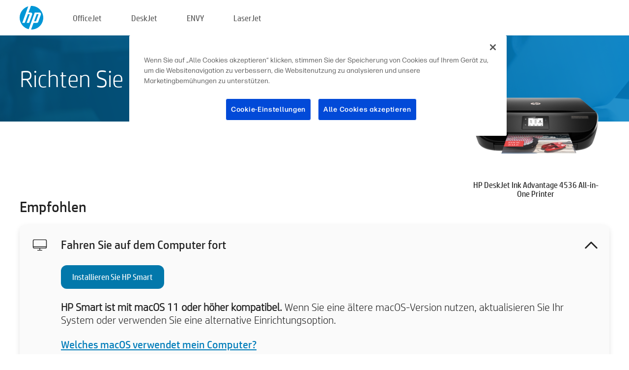

--- FILE ---
content_type: text/html;charset=UTF-8
request_url: https://123.hp.com/at/de/devices/dj4536ia;jsessionid=E5B765197E39C79A9DC4D005B3A8D1A0;jsessionid=239D6ADB2C45319F695B5096F532FE1C;jsessionid=D6D60A701EB7A46B4E79EC1268E4526C;jsessionid=D840CDD177FCFC8EFF528E35CE9C0C2F;jsessionid=B22C8669FB524213B9BB54B3CF739F78;jsessionid=E2771446BC8685BAAF5C6176E2BA33ED;jsessionid=B7420E3110AC911343987288FCEFA8AC;jsessionid=E36DF907CD7E156F0C375169E6E58843;jsessionid=CB903F568AAC4751AD2A5039B28F7D22;jsessionid=193DC823D99AE7B563766105FA35392A;jsessionid=04F48568F2FA45280636881E53C953B4;jsessionid=4816BBC1C6E83194A7E597DFAB6DEF3A;jsessionid=FF2191692D0FE48D8CA6995360100D2C;jsessionid=3C4CFF6D1A626B03AF7B186DA99B87C6;jsessionid=5C97F1A2DC1D3C82C4C4D24FA391BECF;jsessionid=A481B81977E8419A1A316AE95A2B368D;jsessionid=DDB3DFD809DD73D561A270F80A654410;jsessionid=EB62A41B86BC3EB192A38E6E9A390FCA
body_size: 9007
content:
<!doctype html>
<html
  country="AT" lang="de" dir="ltr"
>
  <head>
    
    <meta content="IE=edge" http-equiv="X-UA-Compatible" />
    <meta content="hpi" name="company_code" />
    <meta content="IPG" name="bu" />
    <meta content="text/html; charset=UTF-8" http-equiv="Content-Type" />
    <!-- <meta content="Welcome to the simplest way to setup your printer from a computer or mobile device. Easily download software, connect to a network, and print across devices." name="description" /> -->
    <meta name="description" content="Willkommen auf der offiziellen HP® Website zum Einrichten Ihres Druckers.  Laden Sie als Erstes die Software für Ihren neuen Drucker herunter.  Danach können Sie den Drucker mit einem Netzwerk verbinden und geräteübergreifend drucken." />
    <meta content="hpexpnontridion" name="hp_design_version" />
    <meta
      content="hp drivers, hp driver, hp downloads, hp download drivers, hp printer drivers, hp printers drivers, hp scanner drivers, hp printer driver, hp print drivers, hp printer drivers download"
      name="keywords"
    />
    <meta content="support.drivers" name="lifecycle" />
    <meta content="Solutions" name="page_content" />
    <meta content="follow, index" name="robots" />
    <meta content="Segment Neutral" name="segment" />
    <meta name="target_country" content="at" />
    <meta content=" R11849 " name="web_section_id" />
    <meta content="True" name="HandheldFriendly" />
    <meta content="width=device-width, initial-scale=1.0" name="viewport" />

    <!-- CSS  -->
    <link media="screen" rel="stylesheet" href="/resources/assets/css/page/123fontstyles.css" />
    <link media="screen" rel="stylesheet" href="/resources/assets/dist/application.min.css" />
    <link rel="stylesheet" href="/resources/assets/css/vendor/jquery.typeahead.min.css" type="text/css" />

    <!--  JavaScript -->
    <script src="/resources/assets/js/vendor/jquery/jquery-3.7.1.min.js"></script>

    <script defer="defer" src="/resources/assets/js/vendor/jquery/can.jquery.min.js" type="text/javascript"></script>

    <script async src="//www.hp.com/cma/ng/lib/exceptions/privacy-banner.js"></script>
    <script defer="defer" src="/resources/assets/js/page/tooltipster.main.min.js" type="text/javascript"></script>
    <script
      defer="defer"
      src="/resources/assets/js/page/tooltipster.bundle.min.js"
      type="text/javascript"
    ></script>
    <script defer="defer" src="https://www8.hp.com/caas/header-footer/at/de/default/latest.r?contentType=js&amp;hide_country_selector=true" type="text/javascript"></script>
    <script defer="defer" src="/resources/assets/js/vendor/base.min.js" type="text/javascript"></script>
    <script defer="defer" src="/resources/assets/dist/application.min.js" type="text/javascript"></script>

    <script type="text/javascript">
      //UDL Analytics - GTM tag
      (function (w, d, s, l, i) {
        w[l] = w[l] || [];
        w[l].push({
          "gtm.start": new Date().getTime(),
          event: "gtm.js",
        });
        var f = d.getElementsByTagName(s)[0],
          j = d.createElement(s),
          dl = l != "dataLayer" ? "&amp;l=" + l : "";
        j.async = true;
        j.src = "https://www.googletagmanager.com/gtm.js?id=" + i + dl;
        f.parentNode.insertBefore(j, f);
      })(window, document, "script", "dataLayer", "GTM-MZXB4R4");
    </script>
  
    <title>123.hp.com - HP DeskJet Ink Advantage 4536 All-in-One Printer HP Smart</title>
    <link rel="stylesheet" href="/resources/assets/css/page/flex-design.css" type="text/css" />
    <link rel="stylesheet" href="/resources/assets/css/page/desktop-hp+-windows.css" type="text/css" />
    <link rel="stylesheet" href="/resources/assets/css/page/swls-delay.css" type="text/css" />
    <link rel="stylesheet" href="/resources/assets/css/page/desktop-unified.css" type="text/css" />
    <script defer="defer" src="/resources/assets/js/page/common.js" type="text/javascript"></script>
    <script defer="defer" src="/resources/assets/js/page/flex-design.js" type="text/javascript"></script>
    <script
      defer="defer"
      src="/resources/assets/js/page/desktop-offline-driver.js"
      type="text/javascript"
    ></script>
    <script defer="defer" src="/resources/assets/js/page/desktop-hp+-windows.js" type="text/javascript"></script>
    <script defer="defer" src="/resources/assets/js/page/desktop-unified.js" type="text/javascript"></script>
    <script src="https://cdn.optimizely.com/js/11773710518.js"></script>
    <script type="text/javascript">
      /*<![CDATA[*/
      var printerTroubleshootUrl = "https:\/\/support.hp.com\/printer-setup";
      var printerVideoUrl = "https:\/\/support.hp.com";
      var airPrintSupportUrl = "https:\/\/support.hp.com\/document\/ish_1946968-1947068-16";
      var macVersionSupportUrl = "https:\/\/support.apple.com\/109033";
      var appStoreUrl = "macappstore:\/\/apps.apple.com\/us\/app\/hp-smart\/id1474276998?mt=12";
      var osType = "os x";
      var printerSetupUrl = "https:\/\/support.hp.com\/at-de\/printer-setup";
      var deviceId = "dj4536ia";
      var deviceName = "HP DeskJet Ink Advantage 4536 All-in-One Printer";
      var goToHpUrl = "https:\/\/h20180.www2.hp.com\/apps\/Nav?h_product=known\u0026h_client=S-A-10020-1\u0026h_lang=de\u0026h_cc=at\u0026h_pagetype=s-002";
      var localePath = "\/at\/de";
      /*]]>*/
    </script>
    <script type="text/javascript">
      var pageName = "desktop-unified";
      if (deviceId !== "") {
        pageName = pageName + "_" + deviceId.toLowerCase();
      }

      dataLayer.push({
        event: "e_pageView",
        pageNameL5: pageName,
      });
    </script>
  </head>
  <body>
    <div
      class="header-123"
      id="header-123"
    >
      <div class="header-container">
        <div class="hp-logo">
          <a
            href="/at/de/"
            title="123.hp.com – Druckereinrichtung über die offizielle HP® Website"
          >
            <img alt="123.hp.com – Druckereinrichtung über die offizielle HP® Website" src="/resources/assets/img/hp-logo.svg" />
          </a>
        </div>
        <ul class="header-menu">
          <li>
            <a href="/at/de/printers/officejet"
              >OfficeJet</a
            >
          </li>
          <li>
            <a href="/at/de/printers/deskjet"
              >DeskJet</a
            >
          </li>
          <li>
            <a href="/at/de/printers/envy">ENVY</a>
          </li>
          <li>
            <a href="/at/de/printers/laserjet"
              >LaserJet</a
            >
          </li>
        </ul>
      </div>
    </div>
    <div>
      <input id="supportUrl" value="https://h20180.www2.hp.com/apps/Nav?h_product=7599699&amp;h_client=S-A-10020-1&amp;h_lang=de&amp;h_cc=at&amp;h_pagetype=s-002" type="hidden" />
      <input id="languageDirection" value="ltr" type="hidden" />
      <input id="lang" value="de" type="hidden" />
      <input id="hpContact" value="" type="hidden" />
    </div>
    <div id="one23-overlay"></div>
    <main class="vertical">
      <div class="horizontal centered standard-bg">
        <div class="main-content horizontal grow space-between">
          <div class="page-header vertical centered">
            <div>Richten Sie Ihren neuen HP Drucker ein</div>
          </div>
          
        </div>
      </div>
      <div class="hpplus-bg-white horizontal centered">
        <div class="main-content vertical">
          <div class="vertical side-images">
            <div class="printer-container">
              
              <img
                alt="printer"
                class="printer-image"
                src="/resources/printer_images/DJ4536IA/290x245.png"
              />
              <div class="printer-title">HP DeskJet Ink Advantage 4536 All-in-One Printer</div>
            </div>
          </div>
          <div class="vertical ie-wrap-fix">
            <div class="install-list">
              <div class="list-header">Empfohlen</div>
              <div class="list-item vertical" id="hpsmart-card">
                <div class="list-header arrow-header open">
                  <div class="list-header-left">
                    <div class="list-header-icon img-container">
                      <img src="/resources/assets/img/all_in_one.svg" />
                    </div>
                    <div>Fahren Sie auf dem Computer fort</div>
                  </div>
                  <div class="list-header-right">
                    <img src="/resources/assets/img/chevron_down_black.svg" />
                  </div>
                </div>
                <div class="list-content vertical wrap-sm open">
                  <div>
                    <button
                      class="btn btn-blue"
                      id="hpsmart-download"
                    >Installieren Sie HP Smart</button>
                  </div>
                  <div class="text-main"><b>HP Smart ist mit macOS 11 oder höher kompatibel.</b> Wenn Sie eine ältere macOS-Version nutzen, aktualisieren Sie Ihr System oder verwenden Sie eine alternative Einrichtungsoption.</div>
                  <div class="text-main">
                    <a id="mac-version-url">Welches macOS verwendet mein Computer?</a>
                  </div>
                </div>
              </div>
              <div
                class="list-header"
              >Alternative Einrichtungsoptionen</div>
              <div class="list-item vertical" id="mobile-card">
                <div class="list-header arrow-header open">
                  <div class="list-header-left">
                    <div class="list-header-icon img-container icon-thin">
                      <img src="/resources/assets/img/mobile.svg" />
                    </div>
                    <div>Wechseln Sie auf ein Mobilgerät</div>
                  </div>
                  <div class="list-header-right">
                    <img src="/resources/assets/img/chevron_down_black.svg" />
                  </div>
                </div>
                <div class="list-content horizontal open">
                  <div class="horizontal">
                    <div class="bordered-qr-code img-container">
                      <img src="/resources/assets/img/123_qr_code.svg" />
                    </div>
                    <div class="vertical appstore-images space-around" id="app-store-images">
                      <img alt="Mac" id="macBadge" src="/resources/assets/img/app_store/ios/de.svg" />
                      <img alt="Android" id="androidBadge" src="/resources/assets/img/app_store/android/de.png" />
                    </div>
                  </div>
                  <div class="vertical ie-wrap-fix">
                    <div class="text-main">Verwenden Sie ein Mobilgerät für die erstmalige Druckereinrichtung einschl. der Netzwerkverbindung. <b>Scannen Sie den QR-Code, um zu beginnen.</b></div>
                  </div>
                </div>
              </div>
              <div class="list-item vertical" id="easystart-card">
                <div class="list-header arrow-header open">
                  <div class="list-header-left">
                    <div class="list-header-icon img-container icon-thin">
                      <img src="/resources/assets/img/apple.svg" />
                    </div>
                    <div>Drucken Sie mit HP Easy Start</div>
                  </div>
                  <div class="list-header-right">
                    <img src="/resources/assets/img/chevron_down_black.svg" />
                  </div>
                </div>
                <div class="list-content vertical open">
                  <div>
                    <button
                      class="btn btn-blue"
                      id="easystart-download"
                    >Installieren Sie HP Easy Start</button>
                  </div>
                  <div class="text-main">HP Easy Start verbindet Ihren Drucker mit einem Gerät, installiert Druckertreiber und richtet Scan-Funktionen ein (wenn zutreffend).</div>
                </div>
              </div>
              
            </div>
            <div class="support-list">
              <div class="support-item troubleshoot">
                <div class="support-header horizontal support-header-printer">
                  <div class="support-header-icon">
                    <img src="/resources/assets/img/support_icon_printer.svg" />
                  </div>
                  <div class="support-note">Sie benötigen Hilfe bei der Fehlersuche während der Druckereinrichtung?<br> <a id="printer-troubleshoot-url">Problemlösung für die Einrichtung</a></div>
                </div>
              </div>
              <div class="support-item video">
                <div class="support-header horizontal support-header-printer">
                  <div class="support-header-icon">
                    <img src="/resources/assets/img/support_icon_video.svg" />
                  </div>
                  <div class="support-note">Hier finden Sie zusätzliche Informationen und Videos zur Einrichtung<br> <a id="printer-setup-url">HP-Support besuchen</a></div>
                </div>
              </div>
            </div>
          </div>
          <div id="country-selector-container">
      <div
        id="country-selector"
      >
        <i
          id="tooltip-image"
          class="sprite-sheet-flags sprite-flag sprite-flag-at"
        ></i>
        <a class="tooltip country-tooltip" id="tooltip-text">Austria</a>
        <div class="down-tooltip" id="country-selector-tooltip" style="left: 0px; bottom: 35px; display: none">
          <div id="supported-countries">
      <div>
        <div>
          <div class="country-selector-header">Wählen Sie Ihren Standort/Ihre Sprache aus</div>
          <table class="country-selector-table">
            <!-- Row 1 -->
            <tr>
              <td id="country-item">
      <div>
        <i
          class="sprite-sheet-flags sprite-flag sprite-flag-au"
        ></i>
        <a
          href="/au/en/devices/dj4536ia;jsessionid=E5B765197E39C79A9DC4D005B3A8D1A0;jsessionid=239D6ADB2C45319F695B5096F532FE1C;jsessionid=D6D60A701EB7A46B4E79EC1268E4526C;jsessionid=D840CDD177FCFC8EFF528E35CE9C0C2F;jsessionid=B22C8669FB524213B9BB54B3CF739F78;jsessionid=E2771446BC8685BAAF5C6176E2BA33ED;jsessionid=B7420E3110AC911343987288FCEFA8AC;jsessionid=E36DF907CD7E156F0C375169E6E58843;jsessionid=CB903F568AAC4751AD2A5039B28F7D22;jsessionid=193DC823D99AE7B563766105FA35392A;jsessionid=04F48568F2FA45280636881E53C953B4;jsessionid=4816BBC1C6E83194A7E597DFAB6DEF3A;jsessionid=FF2191692D0FE48D8CA6995360100D2C;jsessionid=3C4CFF6D1A626B03AF7B186DA99B87C6;jsessionid=5C97F1A2DC1D3C82C4C4D24FA391BECF;jsessionid=A481B81977E8419A1A316AE95A2B368D;jsessionid=DDB3DFD809DD73D561A270F80A654410;jsessionid=EB62A41B86BC3EB192A38E6E9A390FCA"
          id="au_en"
        >Australia</a>
      </div>
    </td>
              <td id="country-item">
      <div>
        <i
          class="sprite-sheet-flags sprite-flag sprite-flag-in"
        ></i>
        <a
          href="/in/en/devices/dj4536ia;jsessionid=E5B765197E39C79A9DC4D005B3A8D1A0;jsessionid=239D6ADB2C45319F695B5096F532FE1C;jsessionid=D6D60A701EB7A46B4E79EC1268E4526C;jsessionid=D840CDD177FCFC8EFF528E35CE9C0C2F;jsessionid=B22C8669FB524213B9BB54B3CF739F78;jsessionid=E2771446BC8685BAAF5C6176E2BA33ED;jsessionid=B7420E3110AC911343987288FCEFA8AC;jsessionid=E36DF907CD7E156F0C375169E6E58843;jsessionid=CB903F568AAC4751AD2A5039B28F7D22;jsessionid=193DC823D99AE7B563766105FA35392A;jsessionid=04F48568F2FA45280636881E53C953B4;jsessionid=4816BBC1C6E83194A7E597DFAB6DEF3A;jsessionid=FF2191692D0FE48D8CA6995360100D2C;jsessionid=3C4CFF6D1A626B03AF7B186DA99B87C6;jsessionid=5C97F1A2DC1D3C82C4C4D24FA391BECF;jsessionid=A481B81977E8419A1A316AE95A2B368D;jsessionid=DDB3DFD809DD73D561A270F80A654410;jsessionid=EB62A41B86BC3EB192A38E6E9A390FCA"
          id="in_en"
        >India</a>
      </div>
    </td>
              <td id="country-item">
      <div>
        <i
          class="sprite-sheet-flags sprite-flag sprite-flag-pl"
        ></i>
        <a
          href="/pl/pl/devices/dj4536ia;jsessionid=E5B765197E39C79A9DC4D005B3A8D1A0;jsessionid=239D6ADB2C45319F695B5096F532FE1C;jsessionid=D6D60A701EB7A46B4E79EC1268E4526C;jsessionid=D840CDD177FCFC8EFF528E35CE9C0C2F;jsessionid=B22C8669FB524213B9BB54B3CF739F78;jsessionid=E2771446BC8685BAAF5C6176E2BA33ED;jsessionid=B7420E3110AC911343987288FCEFA8AC;jsessionid=E36DF907CD7E156F0C375169E6E58843;jsessionid=CB903F568AAC4751AD2A5039B28F7D22;jsessionid=193DC823D99AE7B563766105FA35392A;jsessionid=04F48568F2FA45280636881E53C953B4;jsessionid=4816BBC1C6E83194A7E597DFAB6DEF3A;jsessionid=FF2191692D0FE48D8CA6995360100D2C;jsessionid=3C4CFF6D1A626B03AF7B186DA99B87C6;jsessionid=5C97F1A2DC1D3C82C4C4D24FA391BECF;jsessionid=A481B81977E8419A1A316AE95A2B368D;jsessionid=DDB3DFD809DD73D561A270F80A654410;jsessionid=EB62A41B86BC3EB192A38E6E9A390FCA"
          id="pl_pl"
        >Polska</a>
      </div>
    </td>
              <td id="country-item">
      <div>
        <i
          class="sprite-sheet-flags sprite-flag sprite-flag-us"
        ></i>
        <a
          href="/us/en/devices/dj4536ia;jsessionid=E5B765197E39C79A9DC4D005B3A8D1A0;jsessionid=239D6ADB2C45319F695B5096F532FE1C;jsessionid=D6D60A701EB7A46B4E79EC1268E4526C;jsessionid=D840CDD177FCFC8EFF528E35CE9C0C2F;jsessionid=B22C8669FB524213B9BB54B3CF739F78;jsessionid=E2771446BC8685BAAF5C6176E2BA33ED;jsessionid=B7420E3110AC911343987288FCEFA8AC;jsessionid=E36DF907CD7E156F0C375169E6E58843;jsessionid=CB903F568AAC4751AD2A5039B28F7D22;jsessionid=193DC823D99AE7B563766105FA35392A;jsessionid=04F48568F2FA45280636881E53C953B4;jsessionid=4816BBC1C6E83194A7E597DFAB6DEF3A;jsessionid=FF2191692D0FE48D8CA6995360100D2C;jsessionid=3C4CFF6D1A626B03AF7B186DA99B87C6;jsessionid=5C97F1A2DC1D3C82C4C4D24FA391BECF;jsessionid=A481B81977E8419A1A316AE95A2B368D;jsessionid=DDB3DFD809DD73D561A270F80A654410;jsessionid=EB62A41B86BC3EB192A38E6E9A390FCA"
          id="us_en"
        >United States</a>
      </div>
    </td>
            </tr>

            <!-- Row 2 -->
            <tr>
              <td id="country-item">
      <div>
        <i
          class="sprite-sheet-flags sprite-flag sprite-flag-at"
        ></i>
        <a
          href="/at/de/devices/dj4536ia;jsessionid=E5B765197E39C79A9DC4D005B3A8D1A0;jsessionid=239D6ADB2C45319F695B5096F532FE1C;jsessionid=D6D60A701EB7A46B4E79EC1268E4526C;jsessionid=D840CDD177FCFC8EFF528E35CE9C0C2F;jsessionid=B22C8669FB524213B9BB54B3CF739F78;jsessionid=E2771446BC8685BAAF5C6176E2BA33ED;jsessionid=B7420E3110AC911343987288FCEFA8AC;jsessionid=E36DF907CD7E156F0C375169E6E58843;jsessionid=CB903F568AAC4751AD2A5039B28F7D22;jsessionid=193DC823D99AE7B563766105FA35392A;jsessionid=04F48568F2FA45280636881E53C953B4;jsessionid=4816BBC1C6E83194A7E597DFAB6DEF3A;jsessionid=FF2191692D0FE48D8CA6995360100D2C;jsessionid=3C4CFF6D1A626B03AF7B186DA99B87C6;jsessionid=5C97F1A2DC1D3C82C4C4D24FA391BECF;jsessionid=A481B81977E8419A1A316AE95A2B368D;jsessionid=DDB3DFD809DD73D561A270F80A654410;jsessionid=EB62A41B86BC3EB192A38E6E9A390FCA"
          id="at_de"
        >Austria</a>
      </div>
    </td>
              <td id="country-item">
      <div>
        <i
          class="sprite-sheet-flags sprite-flag sprite-flag-ie"
        ></i>
        <a
          href="/ie/en/devices/dj4536ia;jsessionid=E5B765197E39C79A9DC4D005B3A8D1A0;jsessionid=239D6ADB2C45319F695B5096F532FE1C;jsessionid=D6D60A701EB7A46B4E79EC1268E4526C;jsessionid=D840CDD177FCFC8EFF528E35CE9C0C2F;jsessionid=B22C8669FB524213B9BB54B3CF739F78;jsessionid=E2771446BC8685BAAF5C6176E2BA33ED;jsessionid=B7420E3110AC911343987288FCEFA8AC;jsessionid=E36DF907CD7E156F0C375169E6E58843;jsessionid=CB903F568AAC4751AD2A5039B28F7D22;jsessionid=193DC823D99AE7B563766105FA35392A;jsessionid=04F48568F2FA45280636881E53C953B4;jsessionid=4816BBC1C6E83194A7E597DFAB6DEF3A;jsessionid=FF2191692D0FE48D8CA6995360100D2C;jsessionid=3C4CFF6D1A626B03AF7B186DA99B87C6;jsessionid=5C97F1A2DC1D3C82C4C4D24FA391BECF;jsessionid=A481B81977E8419A1A316AE95A2B368D;jsessionid=DDB3DFD809DD73D561A270F80A654410;jsessionid=EB62A41B86BC3EB192A38E6E9A390FCA"
          id="ie_en"
        >Ireland</a>
      </div>
    </td>
              <td id="country-item">
      <div>
        <i
          class="sprite-sheet-flags sprite-flag sprite-flag-pt"
        ></i>
        <a
          href="/pt/pt/devices/dj4536ia;jsessionid=E5B765197E39C79A9DC4D005B3A8D1A0;jsessionid=239D6ADB2C45319F695B5096F532FE1C;jsessionid=D6D60A701EB7A46B4E79EC1268E4526C;jsessionid=D840CDD177FCFC8EFF528E35CE9C0C2F;jsessionid=B22C8669FB524213B9BB54B3CF739F78;jsessionid=E2771446BC8685BAAF5C6176E2BA33ED;jsessionid=B7420E3110AC911343987288FCEFA8AC;jsessionid=E36DF907CD7E156F0C375169E6E58843;jsessionid=CB903F568AAC4751AD2A5039B28F7D22;jsessionid=193DC823D99AE7B563766105FA35392A;jsessionid=04F48568F2FA45280636881E53C953B4;jsessionid=4816BBC1C6E83194A7E597DFAB6DEF3A;jsessionid=FF2191692D0FE48D8CA6995360100D2C;jsessionid=3C4CFF6D1A626B03AF7B186DA99B87C6;jsessionid=5C97F1A2DC1D3C82C4C4D24FA391BECF;jsessionid=A481B81977E8419A1A316AE95A2B368D;jsessionid=DDB3DFD809DD73D561A270F80A654410;jsessionid=EB62A41B86BC3EB192A38E6E9A390FCA"
          id="pt_pt"
        >Portugal</a>
      </div>
    </td>
              <td id="country-item">
      <div>
        <i
          class="sprite-sheet-flags sprite-flag sprite-flag-bg"
        ></i>
        <a
          href="/bg/bg/devices/dj4536ia;jsessionid=E5B765197E39C79A9DC4D005B3A8D1A0;jsessionid=239D6ADB2C45319F695B5096F532FE1C;jsessionid=D6D60A701EB7A46B4E79EC1268E4526C;jsessionid=D840CDD177FCFC8EFF528E35CE9C0C2F;jsessionid=B22C8669FB524213B9BB54B3CF739F78;jsessionid=E2771446BC8685BAAF5C6176E2BA33ED;jsessionid=B7420E3110AC911343987288FCEFA8AC;jsessionid=E36DF907CD7E156F0C375169E6E58843;jsessionid=CB903F568AAC4751AD2A5039B28F7D22;jsessionid=193DC823D99AE7B563766105FA35392A;jsessionid=04F48568F2FA45280636881E53C953B4;jsessionid=4816BBC1C6E83194A7E597DFAB6DEF3A;jsessionid=FF2191692D0FE48D8CA6995360100D2C;jsessionid=3C4CFF6D1A626B03AF7B186DA99B87C6;jsessionid=5C97F1A2DC1D3C82C4C4D24FA391BECF;jsessionid=A481B81977E8419A1A316AE95A2B368D;jsessionid=DDB3DFD809DD73D561A270F80A654410;jsessionid=EB62A41B86BC3EB192A38E6E9A390FCA"
          id="bg_bg"
        >България</a>
      </div>
    </td>
            </tr>

            <!-- Row 3 -->
            <tr>
              <td id="country-item">
      <div>
        <i
          class="sprite-sheet-flags sprite-flag sprite-flag-be"
        ></i>
        <a
          href="/be/nl/devices/dj4536ia;jsessionid=E5B765197E39C79A9DC4D005B3A8D1A0;jsessionid=239D6ADB2C45319F695B5096F532FE1C;jsessionid=D6D60A701EB7A46B4E79EC1268E4526C;jsessionid=D840CDD177FCFC8EFF528E35CE9C0C2F;jsessionid=B22C8669FB524213B9BB54B3CF739F78;jsessionid=E2771446BC8685BAAF5C6176E2BA33ED;jsessionid=B7420E3110AC911343987288FCEFA8AC;jsessionid=E36DF907CD7E156F0C375169E6E58843;jsessionid=CB903F568AAC4751AD2A5039B28F7D22;jsessionid=193DC823D99AE7B563766105FA35392A;jsessionid=04F48568F2FA45280636881E53C953B4;jsessionid=4816BBC1C6E83194A7E597DFAB6DEF3A;jsessionid=FF2191692D0FE48D8CA6995360100D2C;jsessionid=3C4CFF6D1A626B03AF7B186DA99B87C6;jsessionid=5C97F1A2DC1D3C82C4C4D24FA391BECF;jsessionid=A481B81977E8419A1A316AE95A2B368D;jsessionid=DDB3DFD809DD73D561A270F80A654410;jsessionid=EB62A41B86BC3EB192A38E6E9A390FCA"
          id="be_nl"
        >België</a>
      </div>
    </td>
              <td id="country-item">
      <div>
        <i
          class="sprite-sheet-flags sprite-flag sprite-flag-it"
        ></i>
        <a
          href="/it/it/devices/dj4536ia;jsessionid=E5B765197E39C79A9DC4D005B3A8D1A0;jsessionid=239D6ADB2C45319F695B5096F532FE1C;jsessionid=D6D60A701EB7A46B4E79EC1268E4526C;jsessionid=D840CDD177FCFC8EFF528E35CE9C0C2F;jsessionid=B22C8669FB524213B9BB54B3CF739F78;jsessionid=E2771446BC8685BAAF5C6176E2BA33ED;jsessionid=B7420E3110AC911343987288FCEFA8AC;jsessionid=E36DF907CD7E156F0C375169E6E58843;jsessionid=CB903F568AAC4751AD2A5039B28F7D22;jsessionid=193DC823D99AE7B563766105FA35392A;jsessionid=04F48568F2FA45280636881E53C953B4;jsessionid=4816BBC1C6E83194A7E597DFAB6DEF3A;jsessionid=FF2191692D0FE48D8CA6995360100D2C;jsessionid=3C4CFF6D1A626B03AF7B186DA99B87C6;jsessionid=5C97F1A2DC1D3C82C4C4D24FA391BECF;jsessionid=A481B81977E8419A1A316AE95A2B368D;jsessionid=DDB3DFD809DD73D561A270F80A654410;jsessionid=EB62A41B86BC3EB192A38E6E9A390FCA"
          id="it_it"
        >Italia</a>
      </div>
    </td>
              <td id="country-item">
      <div>
        <i
          class="sprite-sheet-flags sprite-flag sprite-flag-pr"
        ></i>
        <a
          href="/pr/en/devices/dj4536ia;jsessionid=E5B765197E39C79A9DC4D005B3A8D1A0;jsessionid=239D6ADB2C45319F695B5096F532FE1C;jsessionid=D6D60A701EB7A46B4E79EC1268E4526C;jsessionid=D840CDD177FCFC8EFF528E35CE9C0C2F;jsessionid=B22C8669FB524213B9BB54B3CF739F78;jsessionid=E2771446BC8685BAAF5C6176E2BA33ED;jsessionid=B7420E3110AC911343987288FCEFA8AC;jsessionid=E36DF907CD7E156F0C375169E6E58843;jsessionid=CB903F568AAC4751AD2A5039B28F7D22;jsessionid=193DC823D99AE7B563766105FA35392A;jsessionid=04F48568F2FA45280636881E53C953B4;jsessionid=4816BBC1C6E83194A7E597DFAB6DEF3A;jsessionid=FF2191692D0FE48D8CA6995360100D2C;jsessionid=3C4CFF6D1A626B03AF7B186DA99B87C6;jsessionid=5C97F1A2DC1D3C82C4C4D24FA391BECF;jsessionid=A481B81977E8419A1A316AE95A2B368D;jsessionid=DDB3DFD809DD73D561A270F80A654410;jsessionid=EB62A41B86BC3EB192A38E6E9A390FCA"
          id="pr_en"
        >Puerto Rico</a>
      </div>
    </td>
              <td id="country-item">
      <div>
        <i
          class="sprite-sheet-flags sprite-flag sprite-flag-gr"
        ></i>
        <a
          href="/gr/el/devices/dj4536ia;jsessionid=E5B765197E39C79A9DC4D005B3A8D1A0;jsessionid=239D6ADB2C45319F695B5096F532FE1C;jsessionid=D6D60A701EB7A46B4E79EC1268E4526C;jsessionid=D840CDD177FCFC8EFF528E35CE9C0C2F;jsessionid=B22C8669FB524213B9BB54B3CF739F78;jsessionid=E2771446BC8685BAAF5C6176E2BA33ED;jsessionid=B7420E3110AC911343987288FCEFA8AC;jsessionid=E36DF907CD7E156F0C375169E6E58843;jsessionid=CB903F568AAC4751AD2A5039B28F7D22;jsessionid=193DC823D99AE7B563766105FA35392A;jsessionid=04F48568F2FA45280636881E53C953B4;jsessionid=4816BBC1C6E83194A7E597DFAB6DEF3A;jsessionid=FF2191692D0FE48D8CA6995360100D2C;jsessionid=3C4CFF6D1A626B03AF7B186DA99B87C6;jsessionid=5C97F1A2DC1D3C82C4C4D24FA391BECF;jsessionid=A481B81977E8419A1A316AE95A2B368D;jsessionid=DDB3DFD809DD73D561A270F80A654410;jsessionid=EB62A41B86BC3EB192A38E6E9A390FCA"
          id="gr_el"
        >Ελλάδα</a>
      </div>
    </td>
            </tr>

            <!-- Row 4 -->
            <tr>
              <td id="country-item">
      <div>
        <i
          class="sprite-sheet-flags sprite-flag sprite-flag-be"
        ></i>
        <a
          href="/be/fr/devices/dj4536ia;jsessionid=E5B765197E39C79A9DC4D005B3A8D1A0;jsessionid=239D6ADB2C45319F695B5096F532FE1C;jsessionid=D6D60A701EB7A46B4E79EC1268E4526C;jsessionid=D840CDD177FCFC8EFF528E35CE9C0C2F;jsessionid=B22C8669FB524213B9BB54B3CF739F78;jsessionid=E2771446BC8685BAAF5C6176E2BA33ED;jsessionid=B7420E3110AC911343987288FCEFA8AC;jsessionid=E36DF907CD7E156F0C375169E6E58843;jsessionid=CB903F568AAC4751AD2A5039B28F7D22;jsessionid=193DC823D99AE7B563766105FA35392A;jsessionid=04F48568F2FA45280636881E53C953B4;jsessionid=4816BBC1C6E83194A7E597DFAB6DEF3A;jsessionid=FF2191692D0FE48D8CA6995360100D2C;jsessionid=3C4CFF6D1A626B03AF7B186DA99B87C6;jsessionid=5C97F1A2DC1D3C82C4C4D24FA391BECF;jsessionid=A481B81977E8419A1A316AE95A2B368D;jsessionid=DDB3DFD809DD73D561A270F80A654410;jsessionid=EB62A41B86BC3EB192A38E6E9A390FCA"
          id="be_fr"
        >Belgique</a>
      </div>
    </td>
              <td id="country-item">
      <div>
        <i
          class="sprite-sheet-flags sprite-flag sprite-flag-lv"
        ></i>
        <a
          href="/lv/lv/devices/dj4536ia;jsessionid=E5B765197E39C79A9DC4D005B3A8D1A0;jsessionid=239D6ADB2C45319F695B5096F532FE1C;jsessionid=D6D60A701EB7A46B4E79EC1268E4526C;jsessionid=D840CDD177FCFC8EFF528E35CE9C0C2F;jsessionid=B22C8669FB524213B9BB54B3CF739F78;jsessionid=E2771446BC8685BAAF5C6176E2BA33ED;jsessionid=B7420E3110AC911343987288FCEFA8AC;jsessionid=E36DF907CD7E156F0C375169E6E58843;jsessionid=CB903F568AAC4751AD2A5039B28F7D22;jsessionid=193DC823D99AE7B563766105FA35392A;jsessionid=04F48568F2FA45280636881E53C953B4;jsessionid=4816BBC1C6E83194A7E597DFAB6DEF3A;jsessionid=FF2191692D0FE48D8CA6995360100D2C;jsessionid=3C4CFF6D1A626B03AF7B186DA99B87C6;jsessionid=5C97F1A2DC1D3C82C4C4D24FA391BECF;jsessionid=A481B81977E8419A1A316AE95A2B368D;jsessionid=DDB3DFD809DD73D561A270F80A654410;jsessionid=EB62A41B86BC3EB192A38E6E9A390FCA"
          id="lv_lv"
        >Latvija</a>
      </div>
    </td>
              <td id="country-item">
      <div>
        <i
          class="sprite-sheet-flags sprite-flag sprite-flag-ro"
        ></i>
        <a
          href="/ro/ro/devices/dj4536ia;jsessionid=E5B765197E39C79A9DC4D005B3A8D1A0;jsessionid=239D6ADB2C45319F695B5096F532FE1C;jsessionid=D6D60A701EB7A46B4E79EC1268E4526C;jsessionid=D840CDD177FCFC8EFF528E35CE9C0C2F;jsessionid=B22C8669FB524213B9BB54B3CF739F78;jsessionid=E2771446BC8685BAAF5C6176E2BA33ED;jsessionid=B7420E3110AC911343987288FCEFA8AC;jsessionid=E36DF907CD7E156F0C375169E6E58843;jsessionid=CB903F568AAC4751AD2A5039B28F7D22;jsessionid=193DC823D99AE7B563766105FA35392A;jsessionid=04F48568F2FA45280636881E53C953B4;jsessionid=4816BBC1C6E83194A7E597DFAB6DEF3A;jsessionid=FF2191692D0FE48D8CA6995360100D2C;jsessionid=3C4CFF6D1A626B03AF7B186DA99B87C6;jsessionid=5C97F1A2DC1D3C82C4C4D24FA391BECF;jsessionid=A481B81977E8419A1A316AE95A2B368D;jsessionid=DDB3DFD809DD73D561A270F80A654410;jsessionid=EB62A41B86BC3EB192A38E6E9A390FCA"
          id="ro_ro"
        >România</a>
      </div>
    </td>
              <td id="country-item">
      <div>
        <i
          class="sprite-sheet-flags sprite-flag sprite-flag-cy"
        ></i>
        <a
          href="/cy/el/devices/dj4536ia;jsessionid=E5B765197E39C79A9DC4D005B3A8D1A0;jsessionid=239D6ADB2C45319F695B5096F532FE1C;jsessionid=D6D60A701EB7A46B4E79EC1268E4526C;jsessionid=D840CDD177FCFC8EFF528E35CE9C0C2F;jsessionid=B22C8669FB524213B9BB54B3CF739F78;jsessionid=E2771446BC8685BAAF5C6176E2BA33ED;jsessionid=B7420E3110AC911343987288FCEFA8AC;jsessionid=E36DF907CD7E156F0C375169E6E58843;jsessionid=CB903F568AAC4751AD2A5039B28F7D22;jsessionid=193DC823D99AE7B563766105FA35392A;jsessionid=04F48568F2FA45280636881E53C953B4;jsessionid=4816BBC1C6E83194A7E597DFAB6DEF3A;jsessionid=FF2191692D0FE48D8CA6995360100D2C;jsessionid=3C4CFF6D1A626B03AF7B186DA99B87C6;jsessionid=5C97F1A2DC1D3C82C4C4D24FA391BECF;jsessionid=A481B81977E8419A1A316AE95A2B368D;jsessionid=DDB3DFD809DD73D561A270F80A654410;jsessionid=EB62A41B86BC3EB192A38E6E9A390FCA"
          id="cy_el"
        >Κύπρος</a>
      </div>
    </td>
            </tr>

            <!-- Row 5 -->
            <tr>
              <td id="country-item">
      <div>
        <i
          class="sprite-sheet-flags sprite-flag sprite-flag-br"
        ></i>
        <a
          href="/br/pt/devices/dj4536ia;jsessionid=E5B765197E39C79A9DC4D005B3A8D1A0;jsessionid=239D6ADB2C45319F695B5096F532FE1C;jsessionid=D6D60A701EB7A46B4E79EC1268E4526C;jsessionid=D840CDD177FCFC8EFF528E35CE9C0C2F;jsessionid=B22C8669FB524213B9BB54B3CF739F78;jsessionid=E2771446BC8685BAAF5C6176E2BA33ED;jsessionid=B7420E3110AC911343987288FCEFA8AC;jsessionid=E36DF907CD7E156F0C375169E6E58843;jsessionid=CB903F568AAC4751AD2A5039B28F7D22;jsessionid=193DC823D99AE7B563766105FA35392A;jsessionid=04F48568F2FA45280636881E53C953B4;jsessionid=4816BBC1C6E83194A7E597DFAB6DEF3A;jsessionid=FF2191692D0FE48D8CA6995360100D2C;jsessionid=3C4CFF6D1A626B03AF7B186DA99B87C6;jsessionid=5C97F1A2DC1D3C82C4C4D24FA391BECF;jsessionid=A481B81977E8419A1A316AE95A2B368D;jsessionid=DDB3DFD809DD73D561A270F80A654410;jsessionid=EB62A41B86BC3EB192A38E6E9A390FCA"
          id="br_pt"
        >Brasil</a>
      </div>
    </td>
              <td id="country-item">
      <div>
        <i
          class="sprite-sheet-flags sprite-flag sprite-flag-lt"
        ></i>
        <a
          href="/lt/lt/devices/dj4536ia;jsessionid=E5B765197E39C79A9DC4D005B3A8D1A0;jsessionid=239D6ADB2C45319F695B5096F532FE1C;jsessionid=D6D60A701EB7A46B4E79EC1268E4526C;jsessionid=D840CDD177FCFC8EFF528E35CE9C0C2F;jsessionid=B22C8669FB524213B9BB54B3CF739F78;jsessionid=E2771446BC8685BAAF5C6176E2BA33ED;jsessionid=B7420E3110AC911343987288FCEFA8AC;jsessionid=E36DF907CD7E156F0C375169E6E58843;jsessionid=CB903F568AAC4751AD2A5039B28F7D22;jsessionid=193DC823D99AE7B563766105FA35392A;jsessionid=04F48568F2FA45280636881E53C953B4;jsessionid=4816BBC1C6E83194A7E597DFAB6DEF3A;jsessionid=FF2191692D0FE48D8CA6995360100D2C;jsessionid=3C4CFF6D1A626B03AF7B186DA99B87C6;jsessionid=5C97F1A2DC1D3C82C4C4D24FA391BECF;jsessionid=A481B81977E8419A1A316AE95A2B368D;jsessionid=DDB3DFD809DD73D561A270F80A654410;jsessionid=EB62A41B86BC3EB192A38E6E9A390FCA"
          id="lt_lt"
        >Lietuva</a>
      </div>
    </td>
              <td id="country-item">
      <div>
        <i
          class="sprite-sheet-flags sprite-flag sprite-flag-ch"
        ></i>
        <a
          href="/ch/de/devices/dj4536ia;jsessionid=E5B765197E39C79A9DC4D005B3A8D1A0;jsessionid=239D6ADB2C45319F695B5096F532FE1C;jsessionid=D6D60A701EB7A46B4E79EC1268E4526C;jsessionid=D840CDD177FCFC8EFF528E35CE9C0C2F;jsessionid=B22C8669FB524213B9BB54B3CF739F78;jsessionid=E2771446BC8685BAAF5C6176E2BA33ED;jsessionid=B7420E3110AC911343987288FCEFA8AC;jsessionid=E36DF907CD7E156F0C375169E6E58843;jsessionid=CB903F568AAC4751AD2A5039B28F7D22;jsessionid=193DC823D99AE7B563766105FA35392A;jsessionid=04F48568F2FA45280636881E53C953B4;jsessionid=4816BBC1C6E83194A7E597DFAB6DEF3A;jsessionid=FF2191692D0FE48D8CA6995360100D2C;jsessionid=3C4CFF6D1A626B03AF7B186DA99B87C6;jsessionid=5C97F1A2DC1D3C82C4C4D24FA391BECF;jsessionid=A481B81977E8419A1A316AE95A2B368D;jsessionid=DDB3DFD809DD73D561A270F80A654410;jsessionid=EB62A41B86BC3EB192A38E6E9A390FCA"
          id="ch_de"
        >Schweiz</a>
      </div>
    </td>
              <td id="country-item">
      <div>
        <i
          class="sprite-sheet-flags sprite-flag sprite-flag-ru"
        ></i>
        <a
          href="/ru/ru/devices/dj4536ia;jsessionid=E5B765197E39C79A9DC4D005B3A8D1A0;jsessionid=239D6ADB2C45319F695B5096F532FE1C;jsessionid=D6D60A701EB7A46B4E79EC1268E4526C;jsessionid=D840CDD177FCFC8EFF528E35CE9C0C2F;jsessionid=B22C8669FB524213B9BB54B3CF739F78;jsessionid=E2771446BC8685BAAF5C6176E2BA33ED;jsessionid=B7420E3110AC911343987288FCEFA8AC;jsessionid=E36DF907CD7E156F0C375169E6E58843;jsessionid=CB903F568AAC4751AD2A5039B28F7D22;jsessionid=193DC823D99AE7B563766105FA35392A;jsessionid=04F48568F2FA45280636881E53C953B4;jsessionid=4816BBC1C6E83194A7E597DFAB6DEF3A;jsessionid=FF2191692D0FE48D8CA6995360100D2C;jsessionid=3C4CFF6D1A626B03AF7B186DA99B87C6;jsessionid=5C97F1A2DC1D3C82C4C4D24FA391BECF;jsessionid=A481B81977E8419A1A316AE95A2B368D;jsessionid=DDB3DFD809DD73D561A270F80A654410;jsessionid=EB62A41B86BC3EB192A38E6E9A390FCA"
          id="ru_ru"
        >Россия</a>
      </div>
    </td>
            </tr>

            <!-- Row 6 -->
            <tr>
              <td id="country-item">
      <div>
        <i
          class="sprite-sheet-flags sprite-flag sprite-flag-ca"
        ></i>
        <a
          href="/ca/en/devices/dj4536ia;jsessionid=E5B765197E39C79A9DC4D005B3A8D1A0;jsessionid=239D6ADB2C45319F695B5096F532FE1C;jsessionid=D6D60A701EB7A46B4E79EC1268E4526C;jsessionid=D840CDD177FCFC8EFF528E35CE9C0C2F;jsessionid=B22C8669FB524213B9BB54B3CF739F78;jsessionid=E2771446BC8685BAAF5C6176E2BA33ED;jsessionid=B7420E3110AC911343987288FCEFA8AC;jsessionid=E36DF907CD7E156F0C375169E6E58843;jsessionid=CB903F568AAC4751AD2A5039B28F7D22;jsessionid=193DC823D99AE7B563766105FA35392A;jsessionid=04F48568F2FA45280636881E53C953B4;jsessionid=4816BBC1C6E83194A7E597DFAB6DEF3A;jsessionid=FF2191692D0FE48D8CA6995360100D2C;jsessionid=3C4CFF6D1A626B03AF7B186DA99B87C6;jsessionid=5C97F1A2DC1D3C82C4C4D24FA391BECF;jsessionid=A481B81977E8419A1A316AE95A2B368D;jsessionid=DDB3DFD809DD73D561A270F80A654410;jsessionid=EB62A41B86BC3EB192A38E6E9A390FCA"
          id="ca_en"
        >Canada</a>
      </div>
    </td>
              <td id="country-item">
      <div>
        <i
          class="sprite-sheet-flags sprite-flag sprite-flag-lu"
        ></i>
        <a
          href="/lu/fr/devices/dj4536ia;jsessionid=E5B765197E39C79A9DC4D005B3A8D1A0;jsessionid=239D6ADB2C45319F695B5096F532FE1C;jsessionid=D6D60A701EB7A46B4E79EC1268E4526C;jsessionid=D840CDD177FCFC8EFF528E35CE9C0C2F;jsessionid=B22C8669FB524213B9BB54B3CF739F78;jsessionid=E2771446BC8685BAAF5C6176E2BA33ED;jsessionid=B7420E3110AC911343987288FCEFA8AC;jsessionid=E36DF907CD7E156F0C375169E6E58843;jsessionid=CB903F568AAC4751AD2A5039B28F7D22;jsessionid=193DC823D99AE7B563766105FA35392A;jsessionid=04F48568F2FA45280636881E53C953B4;jsessionid=4816BBC1C6E83194A7E597DFAB6DEF3A;jsessionid=FF2191692D0FE48D8CA6995360100D2C;jsessionid=3C4CFF6D1A626B03AF7B186DA99B87C6;jsessionid=5C97F1A2DC1D3C82C4C4D24FA391BECF;jsessionid=A481B81977E8419A1A316AE95A2B368D;jsessionid=DDB3DFD809DD73D561A270F80A654410;jsessionid=EB62A41B86BC3EB192A38E6E9A390FCA"
          id="lu_fr"
        >Luxembourg</a>
      </div>
    </td>
              <td id="country-item">
      <div>
        <i
          class="sprite-sheet-flags sprite-flag sprite-flag-si"
        ></i>
        <a
          href="/si/sl/devices/dj4536ia;jsessionid=E5B765197E39C79A9DC4D005B3A8D1A0;jsessionid=239D6ADB2C45319F695B5096F532FE1C;jsessionid=D6D60A701EB7A46B4E79EC1268E4526C;jsessionid=D840CDD177FCFC8EFF528E35CE9C0C2F;jsessionid=B22C8669FB524213B9BB54B3CF739F78;jsessionid=E2771446BC8685BAAF5C6176E2BA33ED;jsessionid=B7420E3110AC911343987288FCEFA8AC;jsessionid=E36DF907CD7E156F0C375169E6E58843;jsessionid=CB903F568AAC4751AD2A5039B28F7D22;jsessionid=193DC823D99AE7B563766105FA35392A;jsessionid=04F48568F2FA45280636881E53C953B4;jsessionid=4816BBC1C6E83194A7E597DFAB6DEF3A;jsessionid=FF2191692D0FE48D8CA6995360100D2C;jsessionid=3C4CFF6D1A626B03AF7B186DA99B87C6;jsessionid=5C97F1A2DC1D3C82C4C4D24FA391BECF;jsessionid=A481B81977E8419A1A316AE95A2B368D;jsessionid=DDB3DFD809DD73D561A270F80A654410;jsessionid=EB62A41B86BC3EB192A38E6E9A390FCA"
          id="si_sl"
        >Slovenija</a>
      </div>
    </td>
              <td id="country-item">
      <div>
        <i
          class="sprite-sheet-flags sprite-flag sprite-flag-il"
        ></i>
        <a
          href="/il/he/devices/dj4536ia;jsessionid=E5B765197E39C79A9DC4D005B3A8D1A0;jsessionid=239D6ADB2C45319F695B5096F532FE1C;jsessionid=D6D60A701EB7A46B4E79EC1268E4526C;jsessionid=D840CDD177FCFC8EFF528E35CE9C0C2F;jsessionid=B22C8669FB524213B9BB54B3CF739F78;jsessionid=E2771446BC8685BAAF5C6176E2BA33ED;jsessionid=B7420E3110AC911343987288FCEFA8AC;jsessionid=E36DF907CD7E156F0C375169E6E58843;jsessionid=CB903F568AAC4751AD2A5039B28F7D22;jsessionid=193DC823D99AE7B563766105FA35392A;jsessionid=04F48568F2FA45280636881E53C953B4;jsessionid=4816BBC1C6E83194A7E597DFAB6DEF3A;jsessionid=FF2191692D0FE48D8CA6995360100D2C;jsessionid=3C4CFF6D1A626B03AF7B186DA99B87C6;jsessionid=5C97F1A2DC1D3C82C4C4D24FA391BECF;jsessionid=A481B81977E8419A1A316AE95A2B368D;jsessionid=DDB3DFD809DD73D561A270F80A654410;jsessionid=EB62A41B86BC3EB192A38E6E9A390FCA"
          id="il_he"
        >עברית</a>
      </div>
    </td>
            </tr>

            <!-- Row 7 -->
            <tr>
              <td id="country-item">
      <div>
        <i
          class="sprite-sheet-flags sprite-flag sprite-flag-ca"
        ></i>
        <a
          href="/ca/fr/devices/dj4536ia;jsessionid=E5B765197E39C79A9DC4D005B3A8D1A0;jsessionid=239D6ADB2C45319F695B5096F532FE1C;jsessionid=D6D60A701EB7A46B4E79EC1268E4526C;jsessionid=D840CDD177FCFC8EFF528E35CE9C0C2F;jsessionid=B22C8669FB524213B9BB54B3CF739F78;jsessionid=E2771446BC8685BAAF5C6176E2BA33ED;jsessionid=B7420E3110AC911343987288FCEFA8AC;jsessionid=E36DF907CD7E156F0C375169E6E58843;jsessionid=CB903F568AAC4751AD2A5039B28F7D22;jsessionid=193DC823D99AE7B563766105FA35392A;jsessionid=04F48568F2FA45280636881E53C953B4;jsessionid=4816BBC1C6E83194A7E597DFAB6DEF3A;jsessionid=FF2191692D0FE48D8CA6995360100D2C;jsessionid=3C4CFF6D1A626B03AF7B186DA99B87C6;jsessionid=5C97F1A2DC1D3C82C4C4D24FA391BECF;jsessionid=A481B81977E8419A1A316AE95A2B368D;jsessionid=DDB3DFD809DD73D561A270F80A654410;jsessionid=EB62A41B86BC3EB192A38E6E9A390FCA"
          id="ca_fr"
        >Canada - Français</a>
      </div>
    </td>
              <td id="country-item">
      <div>
        <i
          class="sprite-sheet-flags sprite-flag sprite-flag-hu"
        ></i>
        <a
          href="/hu/hu/devices/dj4536ia;jsessionid=E5B765197E39C79A9DC4D005B3A8D1A0;jsessionid=239D6ADB2C45319F695B5096F532FE1C;jsessionid=D6D60A701EB7A46B4E79EC1268E4526C;jsessionid=D840CDD177FCFC8EFF528E35CE9C0C2F;jsessionid=B22C8669FB524213B9BB54B3CF739F78;jsessionid=E2771446BC8685BAAF5C6176E2BA33ED;jsessionid=B7420E3110AC911343987288FCEFA8AC;jsessionid=E36DF907CD7E156F0C375169E6E58843;jsessionid=CB903F568AAC4751AD2A5039B28F7D22;jsessionid=193DC823D99AE7B563766105FA35392A;jsessionid=04F48568F2FA45280636881E53C953B4;jsessionid=4816BBC1C6E83194A7E597DFAB6DEF3A;jsessionid=FF2191692D0FE48D8CA6995360100D2C;jsessionid=3C4CFF6D1A626B03AF7B186DA99B87C6;jsessionid=5C97F1A2DC1D3C82C4C4D24FA391BECF;jsessionid=A481B81977E8419A1A316AE95A2B368D;jsessionid=DDB3DFD809DD73D561A270F80A654410;jsessionid=EB62A41B86BC3EB192A38E6E9A390FCA"
          id="hu_hu"
        >Magyarország</a>
      </div>
    </td>
              <td id="country-item">
      <div>
        <i
          class="sprite-sheet-flags sprite-flag sprite-flag-sk"
        ></i>
        <a
          href="/sk/sk/devices/dj4536ia;jsessionid=E5B765197E39C79A9DC4D005B3A8D1A0;jsessionid=239D6ADB2C45319F695B5096F532FE1C;jsessionid=D6D60A701EB7A46B4E79EC1268E4526C;jsessionid=D840CDD177FCFC8EFF528E35CE9C0C2F;jsessionid=B22C8669FB524213B9BB54B3CF739F78;jsessionid=E2771446BC8685BAAF5C6176E2BA33ED;jsessionid=B7420E3110AC911343987288FCEFA8AC;jsessionid=E36DF907CD7E156F0C375169E6E58843;jsessionid=CB903F568AAC4751AD2A5039B28F7D22;jsessionid=193DC823D99AE7B563766105FA35392A;jsessionid=04F48568F2FA45280636881E53C953B4;jsessionid=4816BBC1C6E83194A7E597DFAB6DEF3A;jsessionid=FF2191692D0FE48D8CA6995360100D2C;jsessionid=3C4CFF6D1A626B03AF7B186DA99B87C6;jsessionid=5C97F1A2DC1D3C82C4C4D24FA391BECF;jsessionid=A481B81977E8419A1A316AE95A2B368D;jsessionid=DDB3DFD809DD73D561A270F80A654410;jsessionid=EB62A41B86BC3EB192A38E6E9A390FCA"
          id="sk_sk"
        >Slovensko</a>
      </div>
    </td>
              <td id="country-item">
      <div>
        <i
          class="sprite-sheet-flags sprite-flag sprite-flag-ae"
        ></i>
        <a
          href="/ae/ar/devices/dj4536ia;jsessionid=E5B765197E39C79A9DC4D005B3A8D1A0;jsessionid=239D6ADB2C45319F695B5096F532FE1C;jsessionid=D6D60A701EB7A46B4E79EC1268E4526C;jsessionid=D840CDD177FCFC8EFF528E35CE9C0C2F;jsessionid=B22C8669FB524213B9BB54B3CF739F78;jsessionid=E2771446BC8685BAAF5C6176E2BA33ED;jsessionid=B7420E3110AC911343987288FCEFA8AC;jsessionid=E36DF907CD7E156F0C375169E6E58843;jsessionid=CB903F568AAC4751AD2A5039B28F7D22;jsessionid=193DC823D99AE7B563766105FA35392A;jsessionid=04F48568F2FA45280636881E53C953B4;jsessionid=4816BBC1C6E83194A7E597DFAB6DEF3A;jsessionid=FF2191692D0FE48D8CA6995360100D2C;jsessionid=3C4CFF6D1A626B03AF7B186DA99B87C6;jsessionid=5C97F1A2DC1D3C82C4C4D24FA391BECF;jsessionid=A481B81977E8419A1A316AE95A2B368D;jsessionid=DDB3DFD809DD73D561A270F80A654410;jsessionid=EB62A41B86BC3EB192A38E6E9A390FCA"
          id="ae_ar"
        >الشرق الأوسط</a>
      </div>
    </td>
            </tr>

            <!-- Row 8 -->
            <tr>
              <td id="country-item">
      <div>
        <i
          class="sprite-sheet-flags sprite-flag sprite-flag-cz"
        ></i>
        <a
          href="/cz/cs/devices/dj4536ia;jsessionid=E5B765197E39C79A9DC4D005B3A8D1A0;jsessionid=239D6ADB2C45319F695B5096F532FE1C;jsessionid=D6D60A701EB7A46B4E79EC1268E4526C;jsessionid=D840CDD177FCFC8EFF528E35CE9C0C2F;jsessionid=B22C8669FB524213B9BB54B3CF739F78;jsessionid=E2771446BC8685BAAF5C6176E2BA33ED;jsessionid=B7420E3110AC911343987288FCEFA8AC;jsessionid=E36DF907CD7E156F0C375169E6E58843;jsessionid=CB903F568AAC4751AD2A5039B28F7D22;jsessionid=193DC823D99AE7B563766105FA35392A;jsessionid=04F48568F2FA45280636881E53C953B4;jsessionid=4816BBC1C6E83194A7E597DFAB6DEF3A;jsessionid=FF2191692D0FE48D8CA6995360100D2C;jsessionid=3C4CFF6D1A626B03AF7B186DA99B87C6;jsessionid=5C97F1A2DC1D3C82C4C4D24FA391BECF;jsessionid=A481B81977E8419A1A316AE95A2B368D;jsessionid=DDB3DFD809DD73D561A270F80A654410;jsessionid=EB62A41B86BC3EB192A38E6E9A390FCA"
          id="cz_cs"
        >Česká republika</a>
      </div>
    </td>
              <td id="country-item">
      <div>
        <i
          class="sprite-sheet-flags sprite-flag sprite-flag-mt"
        ></i>
        <a
          href="/mt/en/devices/dj4536ia;jsessionid=E5B765197E39C79A9DC4D005B3A8D1A0;jsessionid=239D6ADB2C45319F695B5096F532FE1C;jsessionid=D6D60A701EB7A46B4E79EC1268E4526C;jsessionid=D840CDD177FCFC8EFF528E35CE9C0C2F;jsessionid=B22C8669FB524213B9BB54B3CF739F78;jsessionid=E2771446BC8685BAAF5C6176E2BA33ED;jsessionid=B7420E3110AC911343987288FCEFA8AC;jsessionid=E36DF907CD7E156F0C375169E6E58843;jsessionid=CB903F568AAC4751AD2A5039B28F7D22;jsessionid=193DC823D99AE7B563766105FA35392A;jsessionid=04F48568F2FA45280636881E53C953B4;jsessionid=4816BBC1C6E83194A7E597DFAB6DEF3A;jsessionid=FF2191692D0FE48D8CA6995360100D2C;jsessionid=3C4CFF6D1A626B03AF7B186DA99B87C6;jsessionid=5C97F1A2DC1D3C82C4C4D24FA391BECF;jsessionid=A481B81977E8419A1A316AE95A2B368D;jsessionid=DDB3DFD809DD73D561A270F80A654410;jsessionid=EB62A41B86BC3EB192A38E6E9A390FCA"
          id="mt_en"
        >Malta</a>
      </div>
    </td>
              <td id="country-item">
      <div>
        <i
          class="sprite-sheet-flags sprite-flag sprite-flag-ch"
        ></i>
        <a
          href="/ch/fr/devices/dj4536ia;jsessionid=E5B765197E39C79A9DC4D005B3A8D1A0;jsessionid=239D6ADB2C45319F695B5096F532FE1C;jsessionid=D6D60A701EB7A46B4E79EC1268E4526C;jsessionid=D840CDD177FCFC8EFF528E35CE9C0C2F;jsessionid=B22C8669FB524213B9BB54B3CF739F78;jsessionid=E2771446BC8685BAAF5C6176E2BA33ED;jsessionid=B7420E3110AC911343987288FCEFA8AC;jsessionid=E36DF907CD7E156F0C375169E6E58843;jsessionid=CB903F568AAC4751AD2A5039B28F7D22;jsessionid=193DC823D99AE7B563766105FA35392A;jsessionid=04F48568F2FA45280636881E53C953B4;jsessionid=4816BBC1C6E83194A7E597DFAB6DEF3A;jsessionid=FF2191692D0FE48D8CA6995360100D2C;jsessionid=3C4CFF6D1A626B03AF7B186DA99B87C6;jsessionid=5C97F1A2DC1D3C82C4C4D24FA391BECF;jsessionid=A481B81977E8419A1A316AE95A2B368D;jsessionid=DDB3DFD809DD73D561A270F80A654410;jsessionid=EB62A41B86BC3EB192A38E6E9A390FCA"
          id="ch_fr"
        >Suisse</a>
      </div>
    </td>
              <td id="country-item">
      <div>
        <i
          class="sprite-sheet-flags sprite-flag sprite-flag-sa"
        ></i>
        <a
          href="/sa/ar/devices/dj4536ia;jsessionid=E5B765197E39C79A9DC4D005B3A8D1A0;jsessionid=239D6ADB2C45319F695B5096F532FE1C;jsessionid=D6D60A701EB7A46B4E79EC1268E4526C;jsessionid=D840CDD177FCFC8EFF528E35CE9C0C2F;jsessionid=B22C8669FB524213B9BB54B3CF739F78;jsessionid=E2771446BC8685BAAF5C6176E2BA33ED;jsessionid=B7420E3110AC911343987288FCEFA8AC;jsessionid=E36DF907CD7E156F0C375169E6E58843;jsessionid=CB903F568AAC4751AD2A5039B28F7D22;jsessionid=193DC823D99AE7B563766105FA35392A;jsessionid=04F48568F2FA45280636881E53C953B4;jsessionid=4816BBC1C6E83194A7E597DFAB6DEF3A;jsessionid=FF2191692D0FE48D8CA6995360100D2C;jsessionid=3C4CFF6D1A626B03AF7B186DA99B87C6;jsessionid=5C97F1A2DC1D3C82C4C4D24FA391BECF;jsessionid=A481B81977E8419A1A316AE95A2B368D;jsessionid=DDB3DFD809DD73D561A270F80A654410;jsessionid=EB62A41B86BC3EB192A38E6E9A390FCA"
          id="sa_ar"
        >المملكة العربية السعودية</a>
      </div>
    </td>
            </tr>

            <!-- Row 9 -->
            <tr>
              <td id="country-item">
      <div>
        <i
          class="sprite-sheet-flags sprite-flag sprite-flag-dk"
        ></i>
        <a
          href="/dk/da/devices/dj4536ia;jsessionid=E5B765197E39C79A9DC4D005B3A8D1A0;jsessionid=239D6ADB2C45319F695B5096F532FE1C;jsessionid=D6D60A701EB7A46B4E79EC1268E4526C;jsessionid=D840CDD177FCFC8EFF528E35CE9C0C2F;jsessionid=B22C8669FB524213B9BB54B3CF739F78;jsessionid=E2771446BC8685BAAF5C6176E2BA33ED;jsessionid=B7420E3110AC911343987288FCEFA8AC;jsessionid=E36DF907CD7E156F0C375169E6E58843;jsessionid=CB903F568AAC4751AD2A5039B28F7D22;jsessionid=193DC823D99AE7B563766105FA35392A;jsessionid=04F48568F2FA45280636881E53C953B4;jsessionid=4816BBC1C6E83194A7E597DFAB6DEF3A;jsessionid=FF2191692D0FE48D8CA6995360100D2C;jsessionid=3C4CFF6D1A626B03AF7B186DA99B87C6;jsessionid=5C97F1A2DC1D3C82C4C4D24FA391BECF;jsessionid=A481B81977E8419A1A316AE95A2B368D;jsessionid=DDB3DFD809DD73D561A270F80A654410;jsessionid=EB62A41B86BC3EB192A38E6E9A390FCA"
          id="dk_da"
        >Danmark</a>
      </div>
    </td>
              <td id="country-item">
      <div>
        <i
          class="sprite-sheet-flags sprite-flag sprite-flag-mx"
        ></i>
        <a
          href="/mx/es/devices/dj4536ia;jsessionid=E5B765197E39C79A9DC4D005B3A8D1A0;jsessionid=239D6ADB2C45319F695B5096F532FE1C;jsessionid=D6D60A701EB7A46B4E79EC1268E4526C;jsessionid=D840CDD177FCFC8EFF528E35CE9C0C2F;jsessionid=B22C8669FB524213B9BB54B3CF739F78;jsessionid=E2771446BC8685BAAF5C6176E2BA33ED;jsessionid=B7420E3110AC911343987288FCEFA8AC;jsessionid=E36DF907CD7E156F0C375169E6E58843;jsessionid=CB903F568AAC4751AD2A5039B28F7D22;jsessionid=193DC823D99AE7B563766105FA35392A;jsessionid=04F48568F2FA45280636881E53C953B4;jsessionid=4816BBC1C6E83194A7E597DFAB6DEF3A;jsessionid=FF2191692D0FE48D8CA6995360100D2C;jsessionid=3C4CFF6D1A626B03AF7B186DA99B87C6;jsessionid=5C97F1A2DC1D3C82C4C4D24FA391BECF;jsessionid=A481B81977E8419A1A316AE95A2B368D;jsessionid=DDB3DFD809DD73D561A270F80A654410;jsessionid=EB62A41B86BC3EB192A38E6E9A390FCA"
          id="mx_es"
        >México</a>
      </div>
    </td>
              <td id="country-item">
      <div>
        <i
          class="sprite-sheet-flags sprite-flag sprite-flag-fi"
        ></i>
        <a
          href="/fi/fi/devices/dj4536ia;jsessionid=E5B765197E39C79A9DC4D005B3A8D1A0;jsessionid=239D6ADB2C45319F695B5096F532FE1C;jsessionid=D6D60A701EB7A46B4E79EC1268E4526C;jsessionid=D840CDD177FCFC8EFF528E35CE9C0C2F;jsessionid=B22C8669FB524213B9BB54B3CF739F78;jsessionid=E2771446BC8685BAAF5C6176E2BA33ED;jsessionid=B7420E3110AC911343987288FCEFA8AC;jsessionid=E36DF907CD7E156F0C375169E6E58843;jsessionid=CB903F568AAC4751AD2A5039B28F7D22;jsessionid=193DC823D99AE7B563766105FA35392A;jsessionid=04F48568F2FA45280636881E53C953B4;jsessionid=4816BBC1C6E83194A7E597DFAB6DEF3A;jsessionid=FF2191692D0FE48D8CA6995360100D2C;jsessionid=3C4CFF6D1A626B03AF7B186DA99B87C6;jsessionid=5C97F1A2DC1D3C82C4C4D24FA391BECF;jsessionid=A481B81977E8419A1A316AE95A2B368D;jsessionid=DDB3DFD809DD73D561A270F80A654410;jsessionid=EB62A41B86BC3EB192A38E6E9A390FCA"
          id="fi_fi"
        >Suomi</a>
      </div>
    </td>
              <td id="country-item">
      <div>
        <i
          class="sprite-sheet-flags sprite-flag sprite-flag-kr"
        ></i>
        <a
          href="/kr/ko/devices/dj4536ia;jsessionid=E5B765197E39C79A9DC4D005B3A8D1A0;jsessionid=239D6ADB2C45319F695B5096F532FE1C;jsessionid=D6D60A701EB7A46B4E79EC1268E4526C;jsessionid=D840CDD177FCFC8EFF528E35CE9C0C2F;jsessionid=B22C8669FB524213B9BB54B3CF739F78;jsessionid=E2771446BC8685BAAF5C6176E2BA33ED;jsessionid=B7420E3110AC911343987288FCEFA8AC;jsessionid=E36DF907CD7E156F0C375169E6E58843;jsessionid=CB903F568AAC4751AD2A5039B28F7D22;jsessionid=193DC823D99AE7B563766105FA35392A;jsessionid=04F48568F2FA45280636881E53C953B4;jsessionid=4816BBC1C6E83194A7E597DFAB6DEF3A;jsessionid=FF2191692D0FE48D8CA6995360100D2C;jsessionid=3C4CFF6D1A626B03AF7B186DA99B87C6;jsessionid=5C97F1A2DC1D3C82C4C4D24FA391BECF;jsessionid=A481B81977E8419A1A316AE95A2B368D;jsessionid=DDB3DFD809DD73D561A270F80A654410;jsessionid=EB62A41B86BC3EB192A38E6E9A390FCA"
          id="kr_ko"
        >한국</a>
      </div>
    </td>
            </tr>

            <!-- Row 10 -->
            <tr>
              <td id="country-item">
      <div>
        <i
          class="sprite-sheet-flags sprite-flag sprite-flag-de"
        ></i>
        <a
          href="/de/de/devices/dj4536ia;jsessionid=E5B765197E39C79A9DC4D005B3A8D1A0;jsessionid=239D6ADB2C45319F695B5096F532FE1C;jsessionid=D6D60A701EB7A46B4E79EC1268E4526C;jsessionid=D840CDD177FCFC8EFF528E35CE9C0C2F;jsessionid=B22C8669FB524213B9BB54B3CF739F78;jsessionid=E2771446BC8685BAAF5C6176E2BA33ED;jsessionid=B7420E3110AC911343987288FCEFA8AC;jsessionid=E36DF907CD7E156F0C375169E6E58843;jsessionid=CB903F568AAC4751AD2A5039B28F7D22;jsessionid=193DC823D99AE7B563766105FA35392A;jsessionid=04F48568F2FA45280636881E53C953B4;jsessionid=4816BBC1C6E83194A7E597DFAB6DEF3A;jsessionid=FF2191692D0FE48D8CA6995360100D2C;jsessionid=3C4CFF6D1A626B03AF7B186DA99B87C6;jsessionid=5C97F1A2DC1D3C82C4C4D24FA391BECF;jsessionid=A481B81977E8419A1A316AE95A2B368D;jsessionid=DDB3DFD809DD73D561A270F80A654410;jsessionid=EB62A41B86BC3EB192A38E6E9A390FCA"
          id="de_de"
        >Deutschland</a>
      </div>
    </td>
              <td id="country-item">
      <div>
        <i
          class="sprite-sheet-flags sprite-flag sprite-flag-nl"
        ></i>
        <a
          href="/nl/nl/devices/dj4536ia;jsessionid=E5B765197E39C79A9DC4D005B3A8D1A0;jsessionid=239D6ADB2C45319F695B5096F532FE1C;jsessionid=D6D60A701EB7A46B4E79EC1268E4526C;jsessionid=D840CDD177FCFC8EFF528E35CE9C0C2F;jsessionid=B22C8669FB524213B9BB54B3CF739F78;jsessionid=E2771446BC8685BAAF5C6176E2BA33ED;jsessionid=B7420E3110AC911343987288FCEFA8AC;jsessionid=E36DF907CD7E156F0C375169E6E58843;jsessionid=CB903F568AAC4751AD2A5039B28F7D22;jsessionid=193DC823D99AE7B563766105FA35392A;jsessionid=04F48568F2FA45280636881E53C953B4;jsessionid=4816BBC1C6E83194A7E597DFAB6DEF3A;jsessionid=FF2191692D0FE48D8CA6995360100D2C;jsessionid=3C4CFF6D1A626B03AF7B186DA99B87C6;jsessionid=5C97F1A2DC1D3C82C4C4D24FA391BECF;jsessionid=A481B81977E8419A1A316AE95A2B368D;jsessionid=DDB3DFD809DD73D561A270F80A654410;jsessionid=EB62A41B86BC3EB192A38E6E9A390FCA"
          id="nl_nl"
        >Nederland</a>
      </div>
    </td>
              <td id="country-item">
      <div>
        <i
          class="sprite-sheet-flags sprite-flag sprite-flag-se"
        ></i>
        <a
          href="/se/sv/devices/dj4536ia;jsessionid=E5B765197E39C79A9DC4D005B3A8D1A0;jsessionid=239D6ADB2C45319F695B5096F532FE1C;jsessionid=D6D60A701EB7A46B4E79EC1268E4526C;jsessionid=D840CDD177FCFC8EFF528E35CE9C0C2F;jsessionid=B22C8669FB524213B9BB54B3CF739F78;jsessionid=E2771446BC8685BAAF5C6176E2BA33ED;jsessionid=B7420E3110AC911343987288FCEFA8AC;jsessionid=E36DF907CD7E156F0C375169E6E58843;jsessionid=CB903F568AAC4751AD2A5039B28F7D22;jsessionid=193DC823D99AE7B563766105FA35392A;jsessionid=04F48568F2FA45280636881E53C953B4;jsessionid=4816BBC1C6E83194A7E597DFAB6DEF3A;jsessionid=FF2191692D0FE48D8CA6995360100D2C;jsessionid=3C4CFF6D1A626B03AF7B186DA99B87C6;jsessionid=5C97F1A2DC1D3C82C4C4D24FA391BECF;jsessionid=A481B81977E8419A1A316AE95A2B368D;jsessionid=DDB3DFD809DD73D561A270F80A654410;jsessionid=EB62A41B86BC3EB192A38E6E9A390FCA"
          id="se_sv"
        >Sverige</a>
      </div>
    </td>
              <td id="country-item">
      <div>
        <i
          class="sprite-sheet-flags sprite-flag sprite-flag-jp"
        ></i>
        <a
          href="/jp/ja/devices/dj4536ia;jsessionid=E5B765197E39C79A9DC4D005B3A8D1A0;jsessionid=239D6ADB2C45319F695B5096F532FE1C;jsessionid=D6D60A701EB7A46B4E79EC1268E4526C;jsessionid=D840CDD177FCFC8EFF528E35CE9C0C2F;jsessionid=B22C8669FB524213B9BB54B3CF739F78;jsessionid=E2771446BC8685BAAF5C6176E2BA33ED;jsessionid=B7420E3110AC911343987288FCEFA8AC;jsessionid=E36DF907CD7E156F0C375169E6E58843;jsessionid=CB903F568AAC4751AD2A5039B28F7D22;jsessionid=193DC823D99AE7B563766105FA35392A;jsessionid=04F48568F2FA45280636881E53C953B4;jsessionid=4816BBC1C6E83194A7E597DFAB6DEF3A;jsessionid=FF2191692D0FE48D8CA6995360100D2C;jsessionid=3C4CFF6D1A626B03AF7B186DA99B87C6;jsessionid=5C97F1A2DC1D3C82C4C4D24FA391BECF;jsessionid=A481B81977E8419A1A316AE95A2B368D;jsessionid=DDB3DFD809DD73D561A270F80A654410;jsessionid=EB62A41B86BC3EB192A38E6E9A390FCA"
          id="jp_ja"
        >日本</a>
      </div>
    </td>
            </tr>

            <!-- Row 11 -->
            <tr>
              <td id="country-item">
      <div>
        <i
          class="sprite-sheet-flags sprite-flag sprite-flag-ee"
        ></i>
        <a
          href="/ee/et/devices/dj4536ia;jsessionid=E5B765197E39C79A9DC4D005B3A8D1A0;jsessionid=239D6ADB2C45319F695B5096F532FE1C;jsessionid=D6D60A701EB7A46B4E79EC1268E4526C;jsessionid=D840CDD177FCFC8EFF528E35CE9C0C2F;jsessionid=B22C8669FB524213B9BB54B3CF739F78;jsessionid=E2771446BC8685BAAF5C6176E2BA33ED;jsessionid=B7420E3110AC911343987288FCEFA8AC;jsessionid=E36DF907CD7E156F0C375169E6E58843;jsessionid=CB903F568AAC4751AD2A5039B28F7D22;jsessionid=193DC823D99AE7B563766105FA35392A;jsessionid=04F48568F2FA45280636881E53C953B4;jsessionid=4816BBC1C6E83194A7E597DFAB6DEF3A;jsessionid=FF2191692D0FE48D8CA6995360100D2C;jsessionid=3C4CFF6D1A626B03AF7B186DA99B87C6;jsessionid=5C97F1A2DC1D3C82C4C4D24FA391BECF;jsessionid=A481B81977E8419A1A316AE95A2B368D;jsessionid=DDB3DFD809DD73D561A270F80A654410;jsessionid=EB62A41B86BC3EB192A38E6E9A390FCA"
          id="ee_et"
        >Eesti</a>
      </div>
    </td>
              <td id="country-item">
      <div>
        <i
          class="sprite-sheet-flags sprite-flag sprite-flag-nz"
        ></i>
        <a
          href="/nz/en/devices/dj4536ia;jsessionid=E5B765197E39C79A9DC4D005B3A8D1A0;jsessionid=239D6ADB2C45319F695B5096F532FE1C;jsessionid=D6D60A701EB7A46B4E79EC1268E4526C;jsessionid=D840CDD177FCFC8EFF528E35CE9C0C2F;jsessionid=B22C8669FB524213B9BB54B3CF739F78;jsessionid=E2771446BC8685BAAF5C6176E2BA33ED;jsessionid=B7420E3110AC911343987288FCEFA8AC;jsessionid=E36DF907CD7E156F0C375169E6E58843;jsessionid=CB903F568AAC4751AD2A5039B28F7D22;jsessionid=193DC823D99AE7B563766105FA35392A;jsessionid=04F48568F2FA45280636881E53C953B4;jsessionid=4816BBC1C6E83194A7E597DFAB6DEF3A;jsessionid=FF2191692D0FE48D8CA6995360100D2C;jsessionid=3C4CFF6D1A626B03AF7B186DA99B87C6;jsessionid=5C97F1A2DC1D3C82C4C4D24FA391BECF;jsessionid=A481B81977E8419A1A316AE95A2B368D;jsessionid=DDB3DFD809DD73D561A270F80A654410;jsessionid=EB62A41B86BC3EB192A38E6E9A390FCA"
          id="nz_en"
        >New Zealand</a>
      </div>
    </td>
              <td id="country-item">
      <div>
        <i
          class="sprite-sheet-flags sprite-flag sprite-flag-ch"
        ></i>
        <a
          href="/ch/it/devices/dj4536ia;jsessionid=E5B765197E39C79A9DC4D005B3A8D1A0;jsessionid=239D6ADB2C45319F695B5096F532FE1C;jsessionid=D6D60A701EB7A46B4E79EC1268E4526C;jsessionid=D840CDD177FCFC8EFF528E35CE9C0C2F;jsessionid=B22C8669FB524213B9BB54B3CF739F78;jsessionid=E2771446BC8685BAAF5C6176E2BA33ED;jsessionid=B7420E3110AC911343987288FCEFA8AC;jsessionid=E36DF907CD7E156F0C375169E6E58843;jsessionid=CB903F568AAC4751AD2A5039B28F7D22;jsessionid=193DC823D99AE7B563766105FA35392A;jsessionid=04F48568F2FA45280636881E53C953B4;jsessionid=4816BBC1C6E83194A7E597DFAB6DEF3A;jsessionid=FF2191692D0FE48D8CA6995360100D2C;jsessionid=3C4CFF6D1A626B03AF7B186DA99B87C6;jsessionid=5C97F1A2DC1D3C82C4C4D24FA391BECF;jsessionid=A481B81977E8419A1A316AE95A2B368D;jsessionid=DDB3DFD809DD73D561A270F80A654410;jsessionid=EB62A41B86BC3EB192A38E6E9A390FCA"
          id="ch_it"
        >Svizzera</a>
      </div>
    </td>
              <td id="country-item">
      <div>
        <i
          class="sprite-sheet-flags sprite-flag sprite-flag-cn"
        ></i>
        <a
          href="/cn/zh/devices/dj4536ia;jsessionid=E5B765197E39C79A9DC4D005B3A8D1A0;jsessionid=239D6ADB2C45319F695B5096F532FE1C;jsessionid=D6D60A701EB7A46B4E79EC1268E4526C;jsessionid=D840CDD177FCFC8EFF528E35CE9C0C2F;jsessionid=B22C8669FB524213B9BB54B3CF739F78;jsessionid=E2771446BC8685BAAF5C6176E2BA33ED;jsessionid=B7420E3110AC911343987288FCEFA8AC;jsessionid=E36DF907CD7E156F0C375169E6E58843;jsessionid=CB903F568AAC4751AD2A5039B28F7D22;jsessionid=193DC823D99AE7B563766105FA35392A;jsessionid=04F48568F2FA45280636881E53C953B4;jsessionid=4816BBC1C6E83194A7E597DFAB6DEF3A;jsessionid=FF2191692D0FE48D8CA6995360100D2C;jsessionid=3C4CFF6D1A626B03AF7B186DA99B87C6;jsessionid=5C97F1A2DC1D3C82C4C4D24FA391BECF;jsessionid=A481B81977E8419A1A316AE95A2B368D;jsessionid=DDB3DFD809DD73D561A270F80A654410;jsessionid=EB62A41B86BC3EB192A38E6E9A390FCA"
          id="cn_zh"
        >中国</a>
      </div>
    </td>
            </tr>

            <!-- Row 12 -->
            <tr>
              <td id="country-item">
      <div>
        <i
          class="sprite-sheet-flags sprite-flag sprite-flag-es"
        ></i>
        <a
          href="/es/es/devices/dj4536ia;jsessionid=E5B765197E39C79A9DC4D005B3A8D1A0;jsessionid=239D6ADB2C45319F695B5096F532FE1C;jsessionid=D6D60A701EB7A46B4E79EC1268E4526C;jsessionid=D840CDD177FCFC8EFF528E35CE9C0C2F;jsessionid=B22C8669FB524213B9BB54B3CF739F78;jsessionid=E2771446BC8685BAAF5C6176E2BA33ED;jsessionid=B7420E3110AC911343987288FCEFA8AC;jsessionid=E36DF907CD7E156F0C375169E6E58843;jsessionid=CB903F568AAC4751AD2A5039B28F7D22;jsessionid=193DC823D99AE7B563766105FA35392A;jsessionid=04F48568F2FA45280636881E53C953B4;jsessionid=4816BBC1C6E83194A7E597DFAB6DEF3A;jsessionid=FF2191692D0FE48D8CA6995360100D2C;jsessionid=3C4CFF6D1A626B03AF7B186DA99B87C6;jsessionid=5C97F1A2DC1D3C82C4C4D24FA391BECF;jsessionid=A481B81977E8419A1A316AE95A2B368D;jsessionid=DDB3DFD809DD73D561A270F80A654410;jsessionid=EB62A41B86BC3EB192A38E6E9A390FCA"
          id="es_es"
        >España</a>
      </div>
    </td>
              <td id="country-item">
      <div>
        <i
          class="sprite-sheet-flags sprite-flag sprite-flag-no"
        ></i>
        <a
          href="/no/no/devices/dj4536ia;jsessionid=E5B765197E39C79A9DC4D005B3A8D1A0;jsessionid=239D6ADB2C45319F695B5096F532FE1C;jsessionid=D6D60A701EB7A46B4E79EC1268E4526C;jsessionid=D840CDD177FCFC8EFF528E35CE9C0C2F;jsessionid=B22C8669FB524213B9BB54B3CF739F78;jsessionid=E2771446BC8685BAAF5C6176E2BA33ED;jsessionid=B7420E3110AC911343987288FCEFA8AC;jsessionid=E36DF907CD7E156F0C375169E6E58843;jsessionid=CB903F568AAC4751AD2A5039B28F7D22;jsessionid=193DC823D99AE7B563766105FA35392A;jsessionid=04F48568F2FA45280636881E53C953B4;jsessionid=4816BBC1C6E83194A7E597DFAB6DEF3A;jsessionid=FF2191692D0FE48D8CA6995360100D2C;jsessionid=3C4CFF6D1A626B03AF7B186DA99B87C6;jsessionid=5C97F1A2DC1D3C82C4C4D24FA391BECF;jsessionid=A481B81977E8419A1A316AE95A2B368D;jsessionid=DDB3DFD809DD73D561A270F80A654410;jsessionid=EB62A41B86BC3EB192A38E6E9A390FCA"
          id="no_no"
        >Norge</a>
      </div>
    </td>
              <td id="country-item">
      <div>
        <i
          class="sprite-sheet-flags sprite-flag sprite-flag-tr"
        ></i>
        <a
          href="/tr/tr/devices/dj4536ia;jsessionid=E5B765197E39C79A9DC4D005B3A8D1A0;jsessionid=239D6ADB2C45319F695B5096F532FE1C;jsessionid=D6D60A701EB7A46B4E79EC1268E4526C;jsessionid=D840CDD177FCFC8EFF528E35CE9C0C2F;jsessionid=B22C8669FB524213B9BB54B3CF739F78;jsessionid=E2771446BC8685BAAF5C6176E2BA33ED;jsessionid=B7420E3110AC911343987288FCEFA8AC;jsessionid=E36DF907CD7E156F0C375169E6E58843;jsessionid=CB903F568AAC4751AD2A5039B28F7D22;jsessionid=193DC823D99AE7B563766105FA35392A;jsessionid=04F48568F2FA45280636881E53C953B4;jsessionid=4816BBC1C6E83194A7E597DFAB6DEF3A;jsessionid=FF2191692D0FE48D8CA6995360100D2C;jsessionid=3C4CFF6D1A626B03AF7B186DA99B87C6;jsessionid=5C97F1A2DC1D3C82C4C4D24FA391BECF;jsessionid=A481B81977E8419A1A316AE95A2B368D;jsessionid=DDB3DFD809DD73D561A270F80A654410;jsessionid=EB62A41B86BC3EB192A38E6E9A390FCA"
          id="tr_tr"
        >Türkiye</a>
      </div>
    </td>
              <td id="country-item">
      <div>
        <i
          class="sprite-sheet-flags sprite-flag sprite-flag-hk"
        ></i>
        <a
          href="/hk/zh/devices/dj4536ia;jsessionid=E5B765197E39C79A9DC4D005B3A8D1A0;jsessionid=239D6ADB2C45319F695B5096F532FE1C;jsessionid=D6D60A701EB7A46B4E79EC1268E4526C;jsessionid=D840CDD177FCFC8EFF528E35CE9C0C2F;jsessionid=B22C8669FB524213B9BB54B3CF739F78;jsessionid=E2771446BC8685BAAF5C6176E2BA33ED;jsessionid=B7420E3110AC911343987288FCEFA8AC;jsessionid=E36DF907CD7E156F0C375169E6E58843;jsessionid=CB903F568AAC4751AD2A5039B28F7D22;jsessionid=193DC823D99AE7B563766105FA35392A;jsessionid=04F48568F2FA45280636881E53C953B4;jsessionid=4816BBC1C6E83194A7E597DFAB6DEF3A;jsessionid=FF2191692D0FE48D8CA6995360100D2C;jsessionid=3C4CFF6D1A626B03AF7B186DA99B87C6;jsessionid=5C97F1A2DC1D3C82C4C4D24FA391BECF;jsessionid=A481B81977E8419A1A316AE95A2B368D;jsessionid=DDB3DFD809DD73D561A270F80A654410;jsessionid=EB62A41B86BC3EB192A38E6E9A390FCA"
          id="hk_zh"
        >香港特別行政區</a>
      </div>
    </td>
            </tr>
            <!-- Row 13 -->
            <tr>
              <td id="country-item">
      <div>
        <i
          class="sprite-sheet-flags sprite-flag sprite-flag-fr"
        ></i>
        <a
          href="/fr/fr/devices/dj4536ia;jsessionid=E5B765197E39C79A9DC4D005B3A8D1A0;jsessionid=239D6ADB2C45319F695B5096F532FE1C;jsessionid=D6D60A701EB7A46B4E79EC1268E4526C;jsessionid=D840CDD177FCFC8EFF528E35CE9C0C2F;jsessionid=B22C8669FB524213B9BB54B3CF739F78;jsessionid=E2771446BC8685BAAF5C6176E2BA33ED;jsessionid=B7420E3110AC911343987288FCEFA8AC;jsessionid=E36DF907CD7E156F0C375169E6E58843;jsessionid=CB903F568AAC4751AD2A5039B28F7D22;jsessionid=193DC823D99AE7B563766105FA35392A;jsessionid=04F48568F2FA45280636881E53C953B4;jsessionid=4816BBC1C6E83194A7E597DFAB6DEF3A;jsessionid=FF2191692D0FE48D8CA6995360100D2C;jsessionid=3C4CFF6D1A626B03AF7B186DA99B87C6;jsessionid=5C97F1A2DC1D3C82C4C4D24FA391BECF;jsessionid=A481B81977E8419A1A316AE95A2B368D;jsessionid=DDB3DFD809DD73D561A270F80A654410;jsessionid=EB62A41B86BC3EB192A38E6E9A390FCA"
          id="fr_fr"
        >France</a>
      </div>
    </td>
              <td id="country-item">
      <div>
        <i
          class="sprite-sheet-flags sprite-flag sprite-flag-hr"
        ></i>
        <a
          href="/hr/hr/devices/dj4536ia;jsessionid=E5B765197E39C79A9DC4D005B3A8D1A0;jsessionid=239D6ADB2C45319F695B5096F532FE1C;jsessionid=D6D60A701EB7A46B4E79EC1268E4526C;jsessionid=D840CDD177FCFC8EFF528E35CE9C0C2F;jsessionid=B22C8669FB524213B9BB54B3CF739F78;jsessionid=E2771446BC8685BAAF5C6176E2BA33ED;jsessionid=B7420E3110AC911343987288FCEFA8AC;jsessionid=E36DF907CD7E156F0C375169E6E58843;jsessionid=CB903F568AAC4751AD2A5039B28F7D22;jsessionid=193DC823D99AE7B563766105FA35392A;jsessionid=04F48568F2FA45280636881E53C953B4;jsessionid=4816BBC1C6E83194A7E597DFAB6DEF3A;jsessionid=FF2191692D0FE48D8CA6995360100D2C;jsessionid=3C4CFF6D1A626B03AF7B186DA99B87C6;jsessionid=5C97F1A2DC1D3C82C4C4D24FA391BECF;jsessionid=A481B81977E8419A1A316AE95A2B368D;jsessionid=DDB3DFD809DD73D561A270F80A654410;jsessionid=EB62A41B86BC3EB192A38E6E9A390FCA"
          id="hr_hr"
        >Hrvatska</a>
      </div>
    </td>
              <td id="country-item">
      <div>
        <i
          class="sprite-sheet-flags sprite-flag sprite-flag-gb"
        ></i>
        <a
          href="/gb/en/devices/dj4536ia;jsessionid=E5B765197E39C79A9DC4D005B3A8D1A0;jsessionid=239D6ADB2C45319F695B5096F532FE1C;jsessionid=D6D60A701EB7A46B4E79EC1268E4526C;jsessionid=D840CDD177FCFC8EFF528E35CE9C0C2F;jsessionid=B22C8669FB524213B9BB54B3CF739F78;jsessionid=E2771446BC8685BAAF5C6176E2BA33ED;jsessionid=B7420E3110AC911343987288FCEFA8AC;jsessionid=E36DF907CD7E156F0C375169E6E58843;jsessionid=CB903F568AAC4751AD2A5039B28F7D22;jsessionid=193DC823D99AE7B563766105FA35392A;jsessionid=04F48568F2FA45280636881E53C953B4;jsessionid=4816BBC1C6E83194A7E597DFAB6DEF3A;jsessionid=FF2191692D0FE48D8CA6995360100D2C;jsessionid=3C4CFF6D1A626B03AF7B186DA99B87C6;jsessionid=5C97F1A2DC1D3C82C4C4D24FA391BECF;jsessionid=A481B81977E8419A1A316AE95A2B368D;jsessionid=DDB3DFD809DD73D561A270F80A654410;jsessionid=EB62A41B86BC3EB192A38E6E9A390FCA"
          id="gb_en"
        >United Kingdom</a>
      </div>
    </td>
              <td id="country-item">
      <div>
        <i
          class="sprite-sheet-flags sprite-flag sprite-flag-tw"
        ></i>
        <a
          href="/tw/zh/devices/dj4536ia;jsessionid=E5B765197E39C79A9DC4D005B3A8D1A0;jsessionid=239D6ADB2C45319F695B5096F532FE1C;jsessionid=D6D60A701EB7A46B4E79EC1268E4526C;jsessionid=D840CDD177FCFC8EFF528E35CE9C0C2F;jsessionid=B22C8669FB524213B9BB54B3CF739F78;jsessionid=E2771446BC8685BAAF5C6176E2BA33ED;jsessionid=B7420E3110AC911343987288FCEFA8AC;jsessionid=E36DF907CD7E156F0C375169E6E58843;jsessionid=CB903F568AAC4751AD2A5039B28F7D22;jsessionid=193DC823D99AE7B563766105FA35392A;jsessionid=04F48568F2FA45280636881E53C953B4;jsessionid=4816BBC1C6E83194A7E597DFAB6DEF3A;jsessionid=FF2191692D0FE48D8CA6995360100D2C;jsessionid=3C4CFF6D1A626B03AF7B186DA99B87C6;jsessionid=5C97F1A2DC1D3C82C4C4D24FA391BECF;jsessionid=A481B81977E8419A1A316AE95A2B368D;jsessionid=DDB3DFD809DD73D561A270F80A654410;jsessionid=EB62A41B86BC3EB192A38E6E9A390FCA"
          id="tw_zh"
        >臺灣地區</a>
      </div>
    </td>
            </tr>
          </table>
        </div>
      </div>
    </div>
        </div>
      </div>
    </div>
          <div
            id="country-selector-overlay-container"
          >
      <div class="country-selector-overlay-content" id="country-selector-overlay">
        <div class="overlay-header">
          <button aria-label="Close" class="close icon" data-dismiss="modal" id="closeButton" type="button"></button>
        </div>
        <div id="country-selector-table">
          <div id="supported-countries">
      <div>
        <div>
          <div class="country-selector-header">Wählen Sie Ihren Standort/Ihre Sprache aus</div>
          <table class="country-selector-table">
            <!-- Row 1 -->
            <tr>
              <td id="country-item">
      <div>
        <i
          class="sprite-sheet-flags sprite-flag sprite-flag-au"
        ></i>
        <a
          href="/au/en/devices/dj4536ia;jsessionid=E5B765197E39C79A9DC4D005B3A8D1A0;jsessionid=239D6ADB2C45319F695B5096F532FE1C;jsessionid=D6D60A701EB7A46B4E79EC1268E4526C;jsessionid=D840CDD177FCFC8EFF528E35CE9C0C2F;jsessionid=B22C8669FB524213B9BB54B3CF739F78;jsessionid=E2771446BC8685BAAF5C6176E2BA33ED;jsessionid=B7420E3110AC911343987288FCEFA8AC;jsessionid=E36DF907CD7E156F0C375169E6E58843;jsessionid=CB903F568AAC4751AD2A5039B28F7D22;jsessionid=193DC823D99AE7B563766105FA35392A;jsessionid=04F48568F2FA45280636881E53C953B4;jsessionid=4816BBC1C6E83194A7E597DFAB6DEF3A;jsessionid=FF2191692D0FE48D8CA6995360100D2C;jsessionid=3C4CFF6D1A626B03AF7B186DA99B87C6;jsessionid=5C97F1A2DC1D3C82C4C4D24FA391BECF;jsessionid=A481B81977E8419A1A316AE95A2B368D;jsessionid=DDB3DFD809DD73D561A270F80A654410;jsessionid=EB62A41B86BC3EB192A38E6E9A390FCA"
          id="au_en"
        >Australia</a>
      </div>
    </td>
              <td id="country-item">
      <div>
        <i
          class="sprite-sheet-flags sprite-flag sprite-flag-in"
        ></i>
        <a
          href="/in/en/devices/dj4536ia;jsessionid=E5B765197E39C79A9DC4D005B3A8D1A0;jsessionid=239D6ADB2C45319F695B5096F532FE1C;jsessionid=D6D60A701EB7A46B4E79EC1268E4526C;jsessionid=D840CDD177FCFC8EFF528E35CE9C0C2F;jsessionid=B22C8669FB524213B9BB54B3CF739F78;jsessionid=E2771446BC8685BAAF5C6176E2BA33ED;jsessionid=B7420E3110AC911343987288FCEFA8AC;jsessionid=E36DF907CD7E156F0C375169E6E58843;jsessionid=CB903F568AAC4751AD2A5039B28F7D22;jsessionid=193DC823D99AE7B563766105FA35392A;jsessionid=04F48568F2FA45280636881E53C953B4;jsessionid=4816BBC1C6E83194A7E597DFAB6DEF3A;jsessionid=FF2191692D0FE48D8CA6995360100D2C;jsessionid=3C4CFF6D1A626B03AF7B186DA99B87C6;jsessionid=5C97F1A2DC1D3C82C4C4D24FA391BECF;jsessionid=A481B81977E8419A1A316AE95A2B368D;jsessionid=DDB3DFD809DD73D561A270F80A654410;jsessionid=EB62A41B86BC3EB192A38E6E9A390FCA"
          id="in_en"
        >India</a>
      </div>
    </td>
              <td id="country-item">
      <div>
        <i
          class="sprite-sheet-flags sprite-flag sprite-flag-pl"
        ></i>
        <a
          href="/pl/pl/devices/dj4536ia;jsessionid=E5B765197E39C79A9DC4D005B3A8D1A0;jsessionid=239D6ADB2C45319F695B5096F532FE1C;jsessionid=D6D60A701EB7A46B4E79EC1268E4526C;jsessionid=D840CDD177FCFC8EFF528E35CE9C0C2F;jsessionid=B22C8669FB524213B9BB54B3CF739F78;jsessionid=E2771446BC8685BAAF5C6176E2BA33ED;jsessionid=B7420E3110AC911343987288FCEFA8AC;jsessionid=E36DF907CD7E156F0C375169E6E58843;jsessionid=CB903F568AAC4751AD2A5039B28F7D22;jsessionid=193DC823D99AE7B563766105FA35392A;jsessionid=04F48568F2FA45280636881E53C953B4;jsessionid=4816BBC1C6E83194A7E597DFAB6DEF3A;jsessionid=FF2191692D0FE48D8CA6995360100D2C;jsessionid=3C4CFF6D1A626B03AF7B186DA99B87C6;jsessionid=5C97F1A2DC1D3C82C4C4D24FA391BECF;jsessionid=A481B81977E8419A1A316AE95A2B368D;jsessionid=DDB3DFD809DD73D561A270F80A654410;jsessionid=EB62A41B86BC3EB192A38E6E9A390FCA"
          id="pl_pl"
        >Polska</a>
      </div>
    </td>
              <td id="country-item">
      <div>
        <i
          class="sprite-sheet-flags sprite-flag sprite-flag-us"
        ></i>
        <a
          href="/us/en/devices/dj4536ia;jsessionid=E5B765197E39C79A9DC4D005B3A8D1A0;jsessionid=239D6ADB2C45319F695B5096F532FE1C;jsessionid=D6D60A701EB7A46B4E79EC1268E4526C;jsessionid=D840CDD177FCFC8EFF528E35CE9C0C2F;jsessionid=B22C8669FB524213B9BB54B3CF739F78;jsessionid=E2771446BC8685BAAF5C6176E2BA33ED;jsessionid=B7420E3110AC911343987288FCEFA8AC;jsessionid=E36DF907CD7E156F0C375169E6E58843;jsessionid=CB903F568AAC4751AD2A5039B28F7D22;jsessionid=193DC823D99AE7B563766105FA35392A;jsessionid=04F48568F2FA45280636881E53C953B4;jsessionid=4816BBC1C6E83194A7E597DFAB6DEF3A;jsessionid=FF2191692D0FE48D8CA6995360100D2C;jsessionid=3C4CFF6D1A626B03AF7B186DA99B87C6;jsessionid=5C97F1A2DC1D3C82C4C4D24FA391BECF;jsessionid=A481B81977E8419A1A316AE95A2B368D;jsessionid=DDB3DFD809DD73D561A270F80A654410;jsessionid=EB62A41B86BC3EB192A38E6E9A390FCA"
          id="us_en"
        >United States</a>
      </div>
    </td>
            </tr>

            <!-- Row 2 -->
            <tr>
              <td id="country-item">
      <div>
        <i
          class="sprite-sheet-flags sprite-flag sprite-flag-at"
        ></i>
        <a
          href="/at/de/devices/dj4536ia;jsessionid=E5B765197E39C79A9DC4D005B3A8D1A0;jsessionid=239D6ADB2C45319F695B5096F532FE1C;jsessionid=D6D60A701EB7A46B4E79EC1268E4526C;jsessionid=D840CDD177FCFC8EFF528E35CE9C0C2F;jsessionid=B22C8669FB524213B9BB54B3CF739F78;jsessionid=E2771446BC8685BAAF5C6176E2BA33ED;jsessionid=B7420E3110AC911343987288FCEFA8AC;jsessionid=E36DF907CD7E156F0C375169E6E58843;jsessionid=CB903F568AAC4751AD2A5039B28F7D22;jsessionid=193DC823D99AE7B563766105FA35392A;jsessionid=04F48568F2FA45280636881E53C953B4;jsessionid=4816BBC1C6E83194A7E597DFAB6DEF3A;jsessionid=FF2191692D0FE48D8CA6995360100D2C;jsessionid=3C4CFF6D1A626B03AF7B186DA99B87C6;jsessionid=5C97F1A2DC1D3C82C4C4D24FA391BECF;jsessionid=A481B81977E8419A1A316AE95A2B368D;jsessionid=DDB3DFD809DD73D561A270F80A654410;jsessionid=EB62A41B86BC3EB192A38E6E9A390FCA"
          id="at_de"
        >Austria</a>
      </div>
    </td>
              <td id="country-item">
      <div>
        <i
          class="sprite-sheet-flags sprite-flag sprite-flag-ie"
        ></i>
        <a
          href="/ie/en/devices/dj4536ia;jsessionid=E5B765197E39C79A9DC4D005B3A8D1A0;jsessionid=239D6ADB2C45319F695B5096F532FE1C;jsessionid=D6D60A701EB7A46B4E79EC1268E4526C;jsessionid=D840CDD177FCFC8EFF528E35CE9C0C2F;jsessionid=B22C8669FB524213B9BB54B3CF739F78;jsessionid=E2771446BC8685BAAF5C6176E2BA33ED;jsessionid=B7420E3110AC911343987288FCEFA8AC;jsessionid=E36DF907CD7E156F0C375169E6E58843;jsessionid=CB903F568AAC4751AD2A5039B28F7D22;jsessionid=193DC823D99AE7B563766105FA35392A;jsessionid=04F48568F2FA45280636881E53C953B4;jsessionid=4816BBC1C6E83194A7E597DFAB6DEF3A;jsessionid=FF2191692D0FE48D8CA6995360100D2C;jsessionid=3C4CFF6D1A626B03AF7B186DA99B87C6;jsessionid=5C97F1A2DC1D3C82C4C4D24FA391BECF;jsessionid=A481B81977E8419A1A316AE95A2B368D;jsessionid=DDB3DFD809DD73D561A270F80A654410;jsessionid=EB62A41B86BC3EB192A38E6E9A390FCA"
          id="ie_en"
        >Ireland</a>
      </div>
    </td>
              <td id="country-item">
      <div>
        <i
          class="sprite-sheet-flags sprite-flag sprite-flag-pt"
        ></i>
        <a
          href="/pt/pt/devices/dj4536ia;jsessionid=E5B765197E39C79A9DC4D005B3A8D1A0;jsessionid=239D6ADB2C45319F695B5096F532FE1C;jsessionid=D6D60A701EB7A46B4E79EC1268E4526C;jsessionid=D840CDD177FCFC8EFF528E35CE9C0C2F;jsessionid=B22C8669FB524213B9BB54B3CF739F78;jsessionid=E2771446BC8685BAAF5C6176E2BA33ED;jsessionid=B7420E3110AC911343987288FCEFA8AC;jsessionid=E36DF907CD7E156F0C375169E6E58843;jsessionid=CB903F568AAC4751AD2A5039B28F7D22;jsessionid=193DC823D99AE7B563766105FA35392A;jsessionid=04F48568F2FA45280636881E53C953B4;jsessionid=4816BBC1C6E83194A7E597DFAB6DEF3A;jsessionid=FF2191692D0FE48D8CA6995360100D2C;jsessionid=3C4CFF6D1A626B03AF7B186DA99B87C6;jsessionid=5C97F1A2DC1D3C82C4C4D24FA391BECF;jsessionid=A481B81977E8419A1A316AE95A2B368D;jsessionid=DDB3DFD809DD73D561A270F80A654410;jsessionid=EB62A41B86BC3EB192A38E6E9A390FCA"
          id="pt_pt"
        >Portugal</a>
      </div>
    </td>
              <td id="country-item">
      <div>
        <i
          class="sprite-sheet-flags sprite-flag sprite-flag-bg"
        ></i>
        <a
          href="/bg/bg/devices/dj4536ia;jsessionid=E5B765197E39C79A9DC4D005B3A8D1A0;jsessionid=239D6ADB2C45319F695B5096F532FE1C;jsessionid=D6D60A701EB7A46B4E79EC1268E4526C;jsessionid=D840CDD177FCFC8EFF528E35CE9C0C2F;jsessionid=B22C8669FB524213B9BB54B3CF739F78;jsessionid=E2771446BC8685BAAF5C6176E2BA33ED;jsessionid=B7420E3110AC911343987288FCEFA8AC;jsessionid=E36DF907CD7E156F0C375169E6E58843;jsessionid=CB903F568AAC4751AD2A5039B28F7D22;jsessionid=193DC823D99AE7B563766105FA35392A;jsessionid=04F48568F2FA45280636881E53C953B4;jsessionid=4816BBC1C6E83194A7E597DFAB6DEF3A;jsessionid=FF2191692D0FE48D8CA6995360100D2C;jsessionid=3C4CFF6D1A626B03AF7B186DA99B87C6;jsessionid=5C97F1A2DC1D3C82C4C4D24FA391BECF;jsessionid=A481B81977E8419A1A316AE95A2B368D;jsessionid=DDB3DFD809DD73D561A270F80A654410;jsessionid=EB62A41B86BC3EB192A38E6E9A390FCA"
          id="bg_bg"
        >България</a>
      </div>
    </td>
            </tr>

            <!-- Row 3 -->
            <tr>
              <td id="country-item">
      <div>
        <i
          class="sprite-sheet-flags sprite-flag sprite-flag-be"
        ></i>
        <a
          href="/be/nl/devices/dj4536ia;jsessionid=E5B765197E39C79A9DC4D005B3A8D1A0;jsessionid=239D6ADB2C45319F695B5096F532FE1C;jsessionid=D6D60A701EB7A46B4E79EC1268E4526C;jsessionid=D840CDD177FCFC8EFF528E35CE9C0C2F;jsessionid=B22C8669FB524213B9BB54B3CF739F78;jsessionid=E2771446BC8685BAAF5C6176E2BA33ED;jsessionid=B7420E3110AC911343987288FCEFA8AC;jsessionid=E36DF907CD7E156F0C375169E6E58843;jsessionid=CB903F568AAC4751AD2A5039B28F7D22;jsessionid=193DC823D99AE7B563766105FA35392A;jsessionid=04F48568F2FA45280636881E53C953B4;jsessionid=4816BBC1C6E83194A7E597DFAB6DEF3A;jsessionid=FF2191692D0FE48D8CA6995360100D2C;jsessionid=3C4CFF6D1A626B03AF7B186DA99B87C6;jsessionid=5C97F1A2DC1D3C82C4C4D24FA391BECF;jsessionid=A481B81977E8419A1A316AE95A2B368D;jsessionid=DDB3DFD809DD73D561A270F80A654410;jsessionid=EB62A41B86BC3EB192A38E6E9A390FCA"
          id="be_nl"
        >België</a>
      </div>
    </td>
              <td id="country-item">
      <div>
        <i
          class="sprite-sheet-flags sprite-flag sprite-flag-it"
        ></i>
        <a
          href="/it/it/devices/dj4536ia;jsessionid=E5B765197E39C79A9DC4D005B3A8D1A0;jsessionid=239D6ADB2C45319F695B5096F532FE1C;jsessionid=D6D60A701EB7A46B4E79EC1268E4526C;jsessionid=D840CDD177FCFC8EFF528E35CE9C0C2F;jsessionid=B22C8669FB524213B9BB54B3CF739F78;jsessionid=E2771446BC8685BAAF5C6176E2BA33ED;jsessionid=B7420E3110AC911343987288FCEFA8AC;jsessionid=E36DF907CD7E156F0C375169E6E58843;jsessionid=CB903F568AAC4751AD2A5039B28F7D22;jsessionid=193DC823D99AE7B563766105FA35392A;jsessionid=04F48568F2FA45280636881E53C953B4;jsessionid=4816BBC1C6E83194A7E597DFAB6DEF3A;jsessionid=FF2191692D0FE48D8CA6995360100D2C;jsessionid=3C4CFF6D1A626B03AF7B186DA99B87C6;jsessionid=5C97F1A2DC1D3C82C4C4D24FA391BECF;jsessionid=A481B81977E8419A1A316AE95A2B368D;jsessionid=DDB3DFD809DD73D561A270F80A654410;jsessionid=EB62A41B86BC3EB192A38E6E9A390FCA"
          id="it_it"
        >Italia</a>
      </div>
    </td>
              <td id="country-item">
      <div>
        <i
          class="sprite-sheet-flags sprite-flag sprite-flag-pr"
        ></i>
        <a
          href="/pr/en/devices/dj4536ia;jsessionid=E5B765197E39C79A9DC4D005B3A8D1A0;jsessionid=239D6ADB2C45319F695B5096F532FE1C;jsessionid=D6D60A701EB7A46B4E79EC1268E4526C;jsessionid=D840CDD177FCFC8EFF528E35CE9C0C2F;jsessionid=B22C8669FB524213B9BB54B3CF739F78;jsessionid=E2771446BC8685BAAF5C6176E2BA33ED;jsessionid=B7420E3110AC911343987288FCEFA8AC;jsessionid=E36DF907CD7E156F0C375169E6E58843;jsessionid=CB903F568AAC4751AD2A5039B28F7D22;jsessionid=193DC823D99AE7B563766105FA35392A;jsessionid=04F48568F2FA45280636881E53C953B4;jsessionid=4816BBC1C6E83194A7E597DFAB6DEF3A;jsessionid=FF2191692D0FE48D8CA6995360100D2C;jsessionid=3C4CFF6D1A626B03AF7B186DA99B87C6;jsessionid=5C97F1A2DC1D3C82C4C4D24FA391BECF;jsessionid=A481B81977E8419A1A316AE95A2B368D;jsessionid=DDB3DFD809DD73D561A270F80A654410;jsessionid=EB62A41B86BC3EB192A38E6E9A390FCA"
          id="pr_en"
        >Puerto Rico</a>
      </div>
    </td>
              <td id="country-item">
      <div>
        <i
          class="sprite-sheet-flags sprite-flag sprite-flag-gr"
        ></i>
        <a
          href="/gr/el/devices/dj4536ia;jsessionid=E5B765197E39C79A9DC4D005B3A8D1A0;jsessionid=239D6ADB2C45319F695B5096F532FE1C;jsessionid=D6D60A701EB7A46B4E79EC1268E4526C;jsessionid=D840CDD177FCFC8EFF528E35CE9C0C2F;jsessionid=B22C8669FB524213B9BB54B3CF739F78;jsessionid=E2771446BC8685BAAF5C6176E2BA33ED;jsessionid=B7420E3110AC911343987288FCEFA8AC;jsessionid=E36DF907CD7E156F0C375169E6E58843;jsessionid=CB903F568AAC4751AD2A5039B28F7D22;jsessionid=193DC823D99AE7B563766105FA35392A;jsessionid=04F48568F2FA45280636881E53C953B4;jsessionid=4816BBC1C6E83194A7E597DFAB6DEF3A;jsessionid=FF2191692D0FE48D8CA6995360100D2C;jsessionid=3C4CFF6D1A626B03AF7B186DA99B87C6;jsessionid=5C97F1A2DC1D3C82C4C4D24FA391BECF;jsessionid=A481B81977E8419A1A316AE95A2B368D;jsessionid=DDB3DFD809DD73D561A270F80A654410;jsessionid=EB62A41B86BC3EB192A38E6E9A390FCA"
          id="gr_el"
        >Ελλάδα</a>
      </div>
    </td>
            </tr>

            <!-- Row 4 -->
            <tr>
              <td id="country-item">
      <div>
        <i
          class="sprite-sheet-flags sprite-flag sprite-flag-be"
        ></i>
        <a
          href="/be/fr/devices/dj4536ia;jsessionid=E5B765197E39C79A9DC4D005B3A8D1A0;jsessionid=239D6ADB2C45319F695B5096F532FE1C;jsessionid=D6D60A701EB7A46B4E79EC1268E4526C;jsessionid=D840CDD177FCFC8EFF528E35CE9C0C2F;jsessionid=B22C8669FB524213B9BB54B3CF739F78;jsessionid=E2771446BC8685BAAF5C6176E2BA33ED;jsessionid=B7420E3110AC911343987288FCEFA8AC;jsessionid=E36DF907CD7E156F0C375169E6E58843;jsessionid=CB903F568AAC4751AD2A5039B28F7D22;jsessionid=193DC823D99AE7B563766105FA35392A;jsessionid=04F48568F2FA45280636881E53C953B4;jsessionid=4816BBC1C6E83194A7E597DFAB6DEF3A;jsessionid=FF2191692D0FE48D8CA6995360100D2C;jsessionid=3C4CFF6D1A626B03AF7B186DA99B87C6;jsessionid=5C97F1A2DC1D3C82C4C4D24FA391BECF;jsessionid=A481B81977E8419A1A316AE95A2B368D;jsessionid=DDB3DFD809DD73D561A270F80A654410;jsessionid=EB62A41B86BC3EB192A38E6E9A390FCA"
          id="be_fr"
        >Belgique</a>
      </div>
    </td>
              <td id="country-item">
      <div>
        <i
          class="sprite-sheet-flags sprite-flag sprite-flag-lv"
        ></i>
        <a
          href="/lv/lv/devices/dj4536ia;jsessionid=E5B765197E39C79A9DC4D005B3A8D1A0;jsessionid=239D6ADB2C45319F695B5096F532FE1C;jsessionid=D6D60A701EB7A46B4E79EC1268E4526C;jsessionid=D840CDD177FCFC8EFF528E35CE9C0C2F;jsessionid=B22C8669FB524213B9BB54B3CF739F78;jsessionid=E2771446BC8685BAAF5C6176E2BA33ED;jsessionid=B7420E3110AC911343987288FCEFA8AC;jsessionid=E36DF907CD7E156F0C375169E6E58843;jsessionid=CB903F568AAC4751AD2A5039B28F7D22;jsessionid=193DC823D99AE7B563766105FA35392A;jsessionid=04F48568F2FA45280636881E53C953B4;jsessionid=4816BBC1C6E83194A7E597DFAB6DEF3A;jsessionid=FF2191692D0FE48D8CA6995360100D2C;jsessionid=3C4CFF6D1A626B03AF7B186DA99B87C6;jsessionid=5C97F1A2DC1D3C82C4C4D24FA391BECF;jsessionid=A481B81977E8419A1A316AE95A2B368D;jsessionid=DDB3DFD809DD73D561A270F80A654410;jsessionid=EB62A41B86BC3EB192A38E6E9A390FCA"
          id="lv_lv"
        >Latvija</a>
      </div>
    </td>
              <td id="country-item">
      <div>
        <i
          class="sprite-sheet-flags sprite-flag sprite-flag-ro"
        ></i>
        <a
          href="/ro/ro/devices/dj4536ia;jsessionid=E5B765197E39C79A9DC4D005B3A8D1A0;jsessionid=239D6ADB2C45319F695B5096F532FE1C;jsessionid=D6D60A701EB7A46B4E79EC1268E4526C;jsessionid=D840CDD177FCFC8EFF528E35CE9C0C2F;jsessionid=B22C8669FB524213B9BB54B3CF739F78;jsessionid=E2771446BC8685BAAF5C6176E2BA33ED;jsessionid=B7420E3110AC911343987288FCEFA8AC;jsessionid=E36DF907CD7E156F0C375169E6E58843;jsessionid=CB903F568AAC4751AD2A5039B28F7D22;jsessionid=193DC823D99AE7B563766105FA35392A;jsessionid=04F48568F2FA45280636881E53C953B4;jsessionid=4816BBC1C6E83194A7E597DFAB6DEF3A;jsessionid=FF2191692D0FE48D8CA6995360100D2C;jsessionid=3C4CFF6D1A626B03AF7B186DA99B87C6;jsessionid=5C97F1A2DC1D3C82C4C4D24FA391BECF;jsessionid=A481B81977E8419A1A316AE95A2B368D;jsessionid=DDB3DFD809DD73D561A270F80A654410;jsessionid=EB62A41B86BC3EB192A38E6E9A390FCA"
          id="ro_ro"
        >România</a>
      </div>
    </td>
              <td id="country-item">
      <div>
        <i
          class="sprite-sheet-flags sprite-flag sprite-flag-cy"
        ></i>
        <a
          href="/cy/el/devices/dj4536ia;jsessionid=E5B765197E39C79A9DC4D005B3A8D1A0;jsessionid=239D6ADB2C45319F695B5096F532FE1C;jsessionid=D6D60A701EB7A46B4E79EC1268E4526C;jsessionid=D840CDD177FCFC8EFF528E35CE9C0C2F;jsessionid=B22C8669FB524213B9BB54B3CF739F78;jsessionid=E2771446BC8685BAAF5C6176E2BA33ED;jsessionid=B7420E3110AC911343987288FCEFA8AC;jsessionid=E36DF907CD7E156F0C375169E6E58843;jsessionid=CB903F568AAC4751AD2A5039B28F7D22;jsessionid=193DC823D99AE7B563766105FA35392A;jsessionid=04F48568F2FA45280636881E53C953B4;jsessionid=4816BBC1C6E83194A7E597DFAB6DEF3A;jsessionid=FF2191692D0FE48D8CA6995360100D2C;jsessionid=3C4CFF6D1A626B03AF7B186DA99B87C6;jsessionid=5C97F1A2DC1D3C82C4C4D24FA391BECF;jsessionid=A481B81977E8419A1A316AE95A2B368D;jsessionid=DDB3DFD809DD73D561A270F80A654410;jsessionid=EB62A41B86BC3EB192A38E6E9A390FCA"
          id="cy_el"
        >Κύπρος</a>
      </div>
    </td>
            </tr>

            <!-- Row 5 -->
            <tr>
              <td id="country-item">
      <div>
        <i
          class="sprite-sheet-flags sprite-flag sprite-flag-br"
        ></i>
        <a
          href="/br/pt/devices/dj4536ia;jsessionid=E5B765197E39C79A9DC4D005B3A8D1A0;jsessionid=239D6ADB2C45319F695B5096F532FE1C;jsessionid=D6D60A701EB7A46B4E79EC1268E4526C;jsessionid=D840CDD177FCFC8EFF528E35CE9C0C2F;jsessionid=B22C8669FB524213B9BB54B3CF739F78;jsessionid=E2771446BC8685BAAF5C6176E2BA33ED;jsessionid=B7420E3110AC911343987288FCEFA8AC;jsessionid=E36DF907CD7E156F0C375169E6E58843;jsessionid=CB903F568AAC4751AD2A5039B28F7D22;jsessionid=193DC823D99AE7B563766105FA35392A;jsessionid=04F48568F2FA45280636881E53C953B4;jsessionid=4816BBC1C6E83194A7E597DFAB6DEF3A;jsessionid=FF2191692D0FE48D8CA6995360100D2C;jsessionid=3C4CFF6D1A626B03AF7B186DA99B87C6;jsessionid=5C97F1A2DC1D3C82C4C4D24FA391BECF;jsessionid=A481B81977E8419A1A316AE95A2B368D;jsessionid=DDB3DFD809DD73D561A270F80A654410;jsessionid=EB62A41B86BC3EB192A38E6E9A390FCA"
          id="br_pt"
        >Brasil</a>
      </div>
    </td>
              <td id="country-item">
      <div>
        <i
          class="sprite-sheet-flags sprite-flag sprite-flag-lt"
        ></i>
        <a
          href="/lt/lt/devices/dj4536ia;jsessionid=E5B765197E39C79A9DC4D005B3A8D1A0;jsessionid=239D6ADB2C45319F695B5096F532FE1C;jsessionid=D6D60A701EB7A46B4E79EC1268E4526C;jsessionid=D840CDD177FCFC8EFF528E35CE9C0C2F;jsessionid=B22C8669FB524213B9BB54B3CF739F78;jsessionid=E2771446BC8685BAAF5C6176E2BA33ED;jsessionid=B7420E3110AC911343987288FCEFA8AC;jsessionid=E36DF907CD7E156F0C375169E6E58843;jsessionid=CB903F568AAC4751AD2A5039B28F7D22;jsessionid=193DC823D99AE7B563766105FA35392A;jsessionid=04F48568F2FA45280636881E53C953B4;jsessionid=4816BBC1C6E83194A7E597DFAB6DEF3A;jsessionid=FF2191692D0FE48D8CA6995360100D2C;jsessionid=3C4CFF6D1A626B03AF7B186DA99B87C6;jsessionid=5C97F1A2DC1D3C82C4C4D24FA391BECF;jsessionid=A481B81977E8419A1A316AE95A2B368D;jsessionid=DDB3DFD809DD73D561A270F80A654410;jsessionid=EB62A41B86BC3EB192A38E6E9A390FCA"
          id="lt_lt"
        >Lietuva</a>
      </div>
    </td>
              <td id="country-item">
      <div>
        <i
          class="sprite-sheet-flags sprite-flag sprite-flag-ch"
        ></i>
        <a
          href="/ch/de/devices/dj4536ia;jsessionid=E5B765197E39C79A9DC4D005B3A8D1A0;jsessionid=239D6ADB2C45319F695B5096F532FE1C;jsessionid=D6D60A701EB7A46B4E79EC1268E4526C;jsessionid=D840CDD177FCFC8EFF528E35CE9C0C2F;jsessionid=B22C8669FB524213B9BB54B3CF739F78;jsessionid=E2771446BC8685BAAF5C6176E2BA33ED;jsessionid=B7420E3110AC911343987288FCEFA8AC;jsessionid=E36DF907CD7E156F0C375169E6E58843;jsessionid=CB903F568AAC4751AD2A5039B28F7D22;jsessionid=193DC823D99AE7B563766105FA35392A;jsessionid=04F48568F2FA45280636881E53C953B4;jsessionid=4816BBC1C6E83194A7E597DFAB6DEF3A;jsessionid=FF2191692D0FE48D8CA6995360100D2C;jsessionid=3C4CFF6D1A626B03AF7B186DA99B87C6;jsessionid=5C97F1A2DC1D3C82C4C4D24FA391BECF;jsessionid=A481B81977E8419A1A316AE95A2B368D;jsessionid=DDB3DFD809DD73D561A270F80A654410;jsessionid=EB62A41B86BC3EB192A38E6E9A390FCA"
          id="ch_de"
        >Schweiz</a>
      </div>
    </td>
              <td id="country-item">
      <div>
        <i
          class="sprite-sheet-flags sprite-flag sprite-flag-ru"
        ></i>
        <a
          href="/ru/ru/devices/dj4536ia;jsessionid=E5B765197E39C79A9DC4D005B3A8D1A0;jsessionid=239D6ADB2C45319F695B5096F532FE1C;jsessionid=D6D60A701EB7A46B4E79EC1268E4526C;jsessionid=D840CDD177FCFC8EFF528E35CE9C0C2F;jsessionid=B22C8669FB524213B9BB54B3CF739F78;jsessionid=E2771446BC8685BAAF5C6176E2BA33ED;jsessionid=B7420E3110AC911343987288FCEFA8AC;jsessionid=E36DF907CD7E156F0C375169E6E58843;jsessionid=CB903F568AAC4751AD2A5039B28F7D22;jsessionid=193DC823D99AE7B563766105FA35392A;jsessionid=04F48568F2FA45280636881E53C953B4;jsessionid=4816BBC1C6E83194A7E597DFAB6DEF3A;jsessionid=FF2191692D0FE48D8CA6995360100D2C;jsessionid=3C4CFF6D1A626B03AF7B186DA99B87C6;jsessionid=5C97F1A2DC1D3C82C4C4D24FA391BECF;jsessionid=A481B81977E8419A1A316AE95A2B368D;jsessionid=DDB3DFD809DD73D561A270F80A654410;jsessionid=EB62A41B86BC3EB192A38E6E9A390FCA"
          id="ru_ru"
        >Россия</a>
      </div>
    </td>
            </tr>

            <!-- Row 6 -->
            <tr>
              <td id="country-item">
      <div>
        <i
          class="sprite-sheet-flags sprite-flag sprite-flag-ca"
        ></i>
        <a
          href="/ca/en/devices/dj4536ia;jsessionid=E5B765197E39C79A9DC4D005B3A8D1A0;jsessionid=239D6ADB2C45319F695B5096F532FE1C;jsessionid=D6D60A701EB7A46B4E79EC1268E4526C;jsessionid=D840CDD177FCFC8EFF528E35CE9C0C2F;jsessionid=B22C8669FB524213B9BB54B3CF739F78;jsessionid=E2771446BC8685BAAF5C6176E2BA33ED;jsessionid=B7420E3110AC911343987288FCEFA8AC;jsessionid=E36DF907CD7E156F0C375169E6E58843;jsessionid=CB903F568AAC4751AD2A5039B28F7D22;jsessionid=193DC823D99AE7B563766105FA35392A;jsessionid=04F48568F2FA45280636881E53C953B4;jsessionid=4816BBC1C6E83194A7E597DFAB6DEF3A;jsessionid=FF2191692D0FE48D8CA6995360100D2C;jsessionid=3C4CFF6D1A626B03AF7B186DA99B87C6;jsessionid=5C97F1A2DC1D3C82C4C4D24FA391BECF;jsessionid=A481B81977E8419A1A316AE95A2B368D;jsessionid=DDB3DFD809DD73D561A270F80A654410;jsessionid=EB62A41B86BC3EB192A38E6E9A390FCA"
          id="ca_en"
        >Canada</a>
      </div>
    </td>
              <td id="country-item">
      <div>
        <i
          class="sprite-sheet-flags sprite-flag sprite-flag-lu"
        ></i>
        <a
          href="/lu/fr/devices/dj4536ia;jsessionid=E5B765197E39C79A9DC4D005B3A8D1A0;jsessionid=239D6ADB2C45319F695B5096F532FE1C;jsessionid=D6D60A701EB7A46B4E79EC1268E4526C;jsessionid=D840CDD177FCFC8EFF528E35CE9C0C2F;jsessionid=B22C8669FB524213B9BB54B3CF739F78;jsessionid=E2771446BC8685BAAF5C6176E2BA33ED;jsessionid=B7420E3110AC911343987288FCEFA8AC;jsessionid=E36DF907CD7E156F0C375169E6E58843;jsessionid=CB903F568AAC4751AD2A5039B28F7D22;jsessionid=193DC823D99AE7B563766105FA35392A;jsessionid=04F48568F2FA45280636881E53C953B4;jsessionid=4816BBC1C6E83194A7E597DFAB6DEF3A;jsessionid=FF2191692D0FE48D8CA6995360100D2C;jsessionid=3C4CFF6D1A626B03AF7B186DA99B87C6;jsessionid=5C97F1A2DC1D3C82C4C4D24FA391BECF;jsessionid=A481B81977E8419A1A316AE95A2B368D;jsessionid=DDB3DFD809DD73D561A270F80A654410;jsessionid=EB62A41B86BC3EB192A38E6E9A390FCA"
          id="lu_fr"
        >Luxembourg</a>
      </div>
    </td>
              <td id="country-item">
      <div>
        <i
          class="sprite-sheet-flags sprite-flag sprite-flag-si"
        ></i>
        <a
          href="/si/sl/devices/dj4536ia;jsessionid=E5B765197E39C79A9DC4D005B3A8D1A0;jsessionid=239D6ADB2C45319F695B5096F532FE1C;jsessionid=D6D60A701EB7A46B4E79EC1268E4526C;jsessionid=D840CDD177FCFC8EFF528E35CE9C0C2F;jsessionid=B22C8669FB524213B9BB54B3CF739F78;jsessionid=E2771446BC8685BAAF5C6176E2BA33ED;jsessionid=B7420E3110AC911343987288FCEFA8AC;jsessionid=E36DF907CD7E156F0C375169E6E58843;jsessionid=CB903F568AAC4751AD2A5039B28F7D22;jsessionid=193DC823D99AE7B563766105FA35392A;jsessionid=04F48568F2FA45280636881E53C953B4;jsessionid=4816BBC1C6E83194A7E597DFAB6DEF3A;jsessionid=FF2191692D0FE48D8CA6995360100D2C;jsessionid=3C4CFF6D1A626B03AF7B186DA99B87C6;jsessionid=5C97F1A2DC1D3C82C4C4D24FA391BECF;jsessionid=A481B81977E8419A1A316AE95A2B368D;jsessionid=DDB3DFD809DD73D561A270F80A654410;jsessionid=EB62A41B86BC3EB192A38E6E9A390FCA"
          id="si_sl"
        >Slovenija</a>
      </div>
    </td>
              <td id="country-item">
      <div>
        <i
          class="sprite-sheet-flags sprite-flag sprite-flag-il"
        ></i>
        <a
          href="/il/he/devices/dj4536ia;jsessionid=E5B765197E39C79A9DC4D005B3A8D1A0;jsessionid=239D6ADB2C45319F695B5096F532FE1C;jsessionid=D6D60A701EB7A46B4E79EC1268E4526C;jsessionid=D840CDD177FCFC8EFF528E35CE9C0C2F;jsessionid=B22C8669FB524213B9BB54B3CF739F78;jsessionid=E2771446BC8685BAAF5C6176E2BA33ED;jsessionid=B7420E3110AC911343987288FCEFA8AC;jsessionid=E36DF907CD7E156F0C375169E6E58843;jsessionid=CB903F568AAC4751AD2A5039B28F7D22;jsessionid=193DC823D99AE7B563766105FA35392A;jsessionid=04F48568F2FA45280636881E53C953B4;jsessionid=4816BBC1C6E83194A7E597DFAB6DEF3A;jsessionid=FF2191692D0FE48D8CA6995360100D2C;jsessionid=3C4CFF6D1A626B03AF7B186DA99B87C6;jsessionid=5C97F1A2DC1D3C82C4C4D24FA391BECF;jsessionid=A481B81977E8419A1A316AE95A2B368D;jsessionid=DDB3DFD809DD73D561A270F80A654410;jsessionid=EB62A41B86BC3EB192A38E6E9A390FCA"
          id="il_he"
        >עברית</a>
      </div>
    </td>
            </tr>

            <!-- Row 7 -->
            <tr>
              <td id="country-item">
      <div>
        <i
          class="sprite-sheet-flags sprite-flag sprite-flag-ca"
        ></i>
        <a
          href="/ca/fr/devices/dj4536ia;jsessionid=E5B765197E39C79A9DC4D005B3A8D1A0;jsessionid=239D6ADB2C45319F695B5096F532FE1C;jsessionid=D6D60A701EB7A46B4E79EC1268E4526C;jsessionid=D840CDD177FCFC8EFF528E35CE9C0C2F;jsessionid=B22C8669FB524213B9BB54B3CF739F78;jsessionid=E2771446BC8685BAAF5C6176E2BA33ED;jsessionid=B7420E3110AC911343987288FCEFA8AC;jsessionid=E36DF907CD7E156F0C375169E6E58843;jsessionid=CB903F568AAC4751AD2A5039B28F7D22;jsessionid=193DC823D99AE7B563766105FA35392A;jsessionid=04F48568F2FA45280636881E53C953B4;jsessionid=4816BBC1C6E83194A7E597DFAB6DEF3A;jsessionid=FF2191692D0FE48D8CA6995360100D2C;jsessionid=3C4CFF6D1A626B03AF7B186DA99B87C6;jsessionid=5C97F1A2DC1D3C82C4C4D24FA391BECF;jsessionid=A481B81977E8419A1A316AE95A2B368D;jsessionid=DDB3DFD809DD73D561A270F80A654410;jsessionid=EB62A41B86BC3EB192A38E6E9A390FCA"
          id="ca_fr"
        >Canada - Français</a>
      </div>
    </td>
              <td id="country-item">
      <div>
        <i
          class="sprite-sheet-flags sprite-flag sprite-flag-hu"
        ></i>
        <a
          href="/hu/hu/devices/dj4536ia;jsessionid=E5B765197E39C79A9DC4D005B3A8D1A0;jsessionid=239D6ADB2C45319F695B5096F532FE1C;jsessionid=D6D60A701EB7A46B4E79EC1268E4526C;jsessionid=D840CDD177FCFC8EFF528E35CE9C0C2F;jsessionid=B22C8669FB524213B9BB54B3CF739F78;jsessionid=E2771446BC8685BAAF5C6176E2BA33ED;jsessionid=B7420E3110AC911343987288FCEFA8AC;jsessionid=E36DF907CD7E156F0C375169E6E58843;jsessionid=CB903F568AAC4751AD2A5039B28F7D22;jsessionid=193DC823D99AE7B563766105FA35392A;jsessionid=04F48568F2FA45280636881E53C953B4;jsessionid=4816BBC1C6E83194A7E597DFAB6DEF3A;jsessionid=FF2191692D0FE48D8CA6995360100D2C;jsessionid=3C4CFF6D1A626B03AF7B186DA99B87C6;jsessionid=5C97F1A2DC1D3C82C4C4D24FA391BECF;jsessionid=A481B81977E8419A1A316AE95A2B368D;jsessionid=DDB3DFD809DD73D561A270F80A654410;jsessionid=EB62A41B86BC3EB192A38E6E9A390FCA"
          id="hu_hu"
        >Magyarország</a>
      </div>
    </td>
              <td id="country-item">
      <div>
        <i
          class="sprite-sheet-flags sprite-flag sprite-flag-sk"
        ></i>
        <a
          href="/sk/sk/devices/dj4536ia;jsessionid=E5B765197E39C79A9DC4D005B3A8D1A0;jsessionid=239D6ADB2C45319F695B5096F532FE1C;jsessionid=D6D60A701EB7A46B4E79EC1268E4526C;jsessionid=D840CDD177FCFC8EFF528E35CE9C0C2F;jsessionid=B22C8669FB524213B9BB54B3CF739F78;jsessionid=E2771446BC8685BAAF5C6176E2BA33ED;jsessionid=B7420E3110AC911343987288FCEFA8AC;jsessionid=E36DF907CD7E156F0C375169E6E58843;jsessionid=CB903F568AAC4751AD2A5039B28F7D22;jsessionid=193DC823D99AE7B563766105FA35392A;jsessionid=04F48568F2FA45280636881E53C953B4;jsessionid=4816BBC1C6E83194A7E597DFAB6DEF3A;jsessionid=FF2191692D0FE48D8CA6995360100D2C;jsessionid=3C4CFF6D1A626B03AF7B186DA99B87C6;jsessionid=5C97F1A2DC1D3C82C4C4D24FA391BECF;jsessionid=A481B81977E8419A1A316AE95A2B368D;jsessionid=DDB3DFD809DD73D561A270F80A654410;jsessionid=EB62A41B86BC3EB192A38E6E9A390FCA"
          id="sk_sk"
        >Slovensko</a>
      </div>
    </td>
              <td id="country-item">
      <div>
        <i
          class="sprite-sheet-flags sprite-flag sprite-flag-ae"
        ></i>
        <a
          href="/ae/ar/devices/dj4536ia;jsessionid=E5B765197E39C79A9DC4D005B3A8D1A0;jsessionid=239D6ADB2C45319F695B5096F532FE1C;jsessionid=D6D60A701EB7A46B4E79EC1268E4526C;jsessionid=D840CDD177FCFC8EFF528E35CE9C0C2F;jsessionid=B22C8669FB524213B9BB54B3CF739F78;jsessionid=E2771446BC8685BAAF5C6176E2BA33ED;jsessionid=B7420E3110AC911343987288FCEFA8AC;jsessionid=E36DF907CD7E156F0C375169E6E58843;jsessionid=CB903F568AAC4751AD2A5039B28F7D22;jsessionid=193DC823D99AE7B563766105FA35392A;jsessionid=04F48568F2FA45280636881E53C953B4;jsessionid=4816BBC1C6E83194A7E597DFAB6DEF3A;jsessionid=FF2191692D0FE48D8CA6995360100D2C;jsessionid=3C4CFF6D1A626B03AF7B186DA99B87C6;jsessionid=5C97F1A2DC1D3C82C4C4D24FA391BECF;jsessionid=A481B81977E8419A1A316AE95A2B368D;jsessionid=DDB3DFD809DD73D561A270F80A654410;jsessionid=EB62A41B86BC3EB192A38E6E9A390FCA"
          id="ae_ar"
        >الشرق الأوسط</a>
      </div>
    </td>
            </tr>

            <!-- Row 8 -->
            <tr>
              <td id="country-item">
      <div>
        <i
          class="sprite-sheet-flags sprite-flag sprite-flag-cz"
        ></i>
        <a
          href="/cz/cs/devices/dj4536ia;jsessionid=E5B765197E39C79A9DC4D005B3A8D1A0;jsessionid=239D6ADB2C45319F695B5096F532FE1C;jsessionid=D6D60A701EB7A46B4E79EC1268E4526C;jsessionid=D840CDD177FCFC8EFF528E35CE9C0C2F;jsessionid=B22C8669FB524213B9BB54B3CF739F78;jsessionid=E2771446BC8685BAAF5C6176E2BA33ED;jsessionid=B7420E3110AC911343987288FCEFA8AC;jsessionid=E36DF907CD7E156F0C375169E6E58843;jsessionid=CB903F568AAC4751AD2A5039B28F7D22;jsessionid=193DC823D99AE7B563766105FA35392A;jsessionid=04F48568F2FA45280636881E53C953B4;jsessionid=4816BBC1C6E83194A7E597DFAB6DEF3A;jsessionid=FF2191692D0FE48D8CA6995360100D2C;jsessionid=3C4CFF6D1A626B03AF7B186DA99B87C6;jsessionid=5C97F1A2DC1D3C82C4C4D24FA391BECF;jsessionid=A481B81977E8419A1A316AE95A2B368D;jsessionid=DDB3DFD809DD73D561A270F80A654410;jsessionid=EB62A41B86BC3EB192A38E6E9A390FCA"
          id="cz_cs"
        >Česká republika</a>
      </div>
    </td>
              <td id="country-item">
      <div>
        <i
          class="sprite-sheet-flags sprite-flag sprite-flag-mt"
        ></i>
        <a
          href="/mt/en/devices/dj4536ia;jsessionid=E5B765197E39C79A9DC4D005B3A8D1A0;jsessionid=239D6ADB2C45319F695B5096F532FE1C;jsessionid=D6D60A701EB7A46B4E79EC1268E4526C;jsessionid=D840CDD177FCFC8EFF528E35CE9C0C2F;jsessionid=B22C8669FB524213B9BB54B3CF739F78;jsessionid=E2771446BC8685BAAF5C6176E2BA33ED;jsessionid=B7420E3110AC911343987288FCEFA8AC;jsessionid=E36DF907CD7E156F0C375169E6E58843;jsessionid=CB903F568AAC4751AD2A5039B28F7D22;jsessionid=193DC823D99AE7B563766105FA35392A;jsessionid=04F48568F2FA45280636881E53C953B4;jsessionid=4816BBC1C6E83194A7E597DFAB6DEF3A;jsessionid=FF2191692D0FE48D8CA6995360100D2C;jsessionid=3C4CFF6D1A626B03AF7B186DA99B87C6;jsessionid=5C97F1A2DC1D3C82C4C4D24FA391BECF;jsessionid=A481B81977E8419A1A316AE95A2B368D;jsessionid=DDB3DFD809DD73D561A270F80A654410;jsessionid=EB62A41B86BC3EB192A38E6E9A390FCA"
          id="mt_en"
        >Malta</a>
      </div>
    </td>
              <td id="country-item">
      <div>
        <i
          class="sprite-sheet-flags sprite-flag sprite-flag-ch"
        ></i>
        <a
          href="/ch/fr/devices/dj4536ia;jsessionid=E5B765197E39C79A9DC4D005B3A8D1A0;jsessionid=239D6ADB2C45319F695B5096F532FE1C;jsessionid=D6D60A701EB7A46B4E79EC1268E4526C;jsessionid=D840CDD177FCFC8EFF528E35CE9C0C2F;jsessionid=B22C8669FB524213B9BB54B3CF739F78;jsessionid=E2771446BC8685BAAF5C6176E2BA33ED;jsessionid=B7420E3110AC911343987288FCEFA8AC;jsessionid=E36DF907CD7E156F0C375169E6E58843;jsessionid=CB903F568AAC4751AD2A5039B28F7D22;jsessionid=193DC823D99AE7B563766105FA35392A;jsessionid=04F48568F2FA45280636881E53C953B4;jsessionid=4816BBC1C6E83194A7E597DFAB6DEF3A;jsessionid=FF2191692D0FE48D8CA6995360100D2C;jsessionid=3C4CFF6D1A626B03AF7B186DA99B87C6;jsessionid=5C97F1A2DC1D3C82C4C4D24FA391BECF;jsessionid=A481B81977E8419A1A316AE95A2B368D;jsessionid=DDB3DFD809DD73D561A270F80A654410;jsessionid=EB62A41B86BC3EB192A38E6E9A390FCA"
          id="ch_fr"
        >Suisse</a>
      </div>
    </td>
              <td id="country-item">
      <div>
        <i
          class="sprite-sheet-flags sprite-flag sprite-flag-sa"
        ></i>
        <a
          href="/sa/ar/devices/dj4536ia;jsessionid=E5B765197E39C79A9DC4D005B3A8D1A0;jsessionid=239D6ADB2C45319F695B5096F532FE1C;jsessionid=D6D60A701EB7A46B4E79EC1268E4526C;jsessionid=D840CDD177FCFC8EFF528E35CE9C0C2F;jsessionid=B22C8669FB524213B9BB54B3CF739F78;jsessionid=E2771446BC8685BAAF5C6176E2BA33ED;jsessionid=B7420E3110AC911343987288FCEFA8AC;jsessionid=E36DF907CD7E156F0C375169E6E58843;jsessionid=CB903F568AAC4751AD2A5039B28F7D22;jsessionid=193DC823D99AE7B563766105FA35392A;jsessionid=04F48568F2FA45280636881E53C953B4;jsessionid=4816BBC1C6E83194A7E597DFAB6DEF3A;jsessionid=FF2191692D0FE48D8CA6995360100D2C;jsessionid=3C4CFF6D1A626B03AF7B186DA99B87C6;jsessionid=5C97F1A2DC1D3C82C4C4D24FA391BECF;jsessionid=A481B81977E8419A1A316AE95A2B368D;jsessionid=DDB3DFD809DD73D561A270F80A654410;jsessionid=EB62A41B86BC3EB192A38E6E9A390FCA"
          id="sa_ar"
        >المملكة العربية السعودية</a>
      </div>
    </td>
            </tr>

            <!-- Row 9 -->
            <tr>
              <td id="country-item">
      <div>
        <i
          class="sprite-sheet-flags sprite-flag sprite-flag-dk"
        ></i>
        <a
          href="/dk/da/devices/dj4536ia;jsessionid=E5B765197E39C79A9DC4D005B3A8D1A0;jsessionid=239D6ADB2C45319F695B5096F532FE1C;jsessionid=D6D60A701EB7A46B4E79EC1268E4526C;jsessionid=D840CDD177FCFC8EFF528E35CE9C0C2F;jsessionid=B22C8669FB524213B9BB54B3CF739F78;jsessionid=E2771446BC8685BAAF5C6176E2BA33ED;jsessionid=B7420E3110AC911343987288FCEFA8AC;jsessionid=E36DF907CD7E156F0C375169E6E58843;jsessionid=CB903F568AAC4751AD2A5039B28F7D22;jsessionid=193DC823D99AE7B563766105FA35392A;jsessionid=04F48568F2FA45280636881E53C953B4;jsessionid=4816BBC1C6E83194A7E597DFAB6DEF3A;jsessionid=FF2191692D0FE48D8CA6995360100D2C;jsessionid=3C4CFF6D1A626B03AF7B186DA99B87C6;jsessionid=5C97F1A2DC1D3C82C4C4D24FA391BECF;jsessionid=A481B81977E8419A1A316AE95A2B368D;jsessionid=DDB3DFD809DD73D561A270F80A654410;jsessionid=EB62A41B86BC3EB192A38E6E9A390FCA"
          id="dk_da"
        >Danmark</a>
      </div>
    </td>
              <td id="country-item">
      <div>
        <i
          class="sprite-sheet-flags sprite-flag sprite-flag-mx"
        ></i>
        <a
          href="/mx/es/devices/dj4536ia;jsessionid=E5B765197E39C79A9DC4D005B3A8D1A0;jsessionid=239D6ADB2C45319F695B5096F532FE1C;jsessionid=D6D60A701EB7A46B4E79EC1268E4526C;jsessionid=D840CDD177FCFC8EFF528E35CE9C0C2F;jsessionid=B22C8669FB524213B9BB54B3CF739F78;jsessionid=E2771446BC8685BAAF5C6176E2BA33ED;jsessionid=B7420E3110AC911343987288FCEFA8AC;jsessionid=E36DF907CD7E156F0C375169E6E58843;jsessionid=CB903F568AAC4751AD2A5039B28F7D22;jsessionid=193DC823D99AE7B563766105FA35392A;jsessionid=04F48568F2FA45280636881E53C953B4;jsessionid=4816BBC1C6E83194A7E597DFAB6DEF3A;jsessionid=FF2191692D0FE48D8CA6995360100D2C;jsessionid=3C4CFF6D1A626B03AF7B186DA99B87C6;jsessionid=5C97F1A2DC1D3C82C4C4D24FA391BECF;jsessionid=A481B81977E8419A1A316AE95A2B368D;jsessionid=DDB3DFD809DD73D561A270F80A654410;jsessionid=EB62A41B86BC3EB192A38E6E9A390FCA"
          id="mx_es"
        >México</a>
      </div>
    </td>
              <td id="country-item">
      <div>
        <i
          class="sprite-sheet-flags sprite-flag sprite-flag-fi"
        ></i>
        <a
          href="/fi/fi/devices/dj4536ia;jsessionid=E5B765197E39C79A9DC4D005B3A8D1A0;jsessionid=239D6ADB2C45319F695B5096F532FE1C;jsessionid=D6D60A701EB7A46B4E79EC1268E4526C;jsessionid=D840CDD177FCFC8EFF528E35CE9C0C2F;jsessionid=B22C8669FB524213B9BB54B3CF739F78;jsessionid=E2771446BC8685BAAF5C6176E2BA33ED;jsessionid=B7420E3110AC911343987288FCEFA8AC;jsessionid=E36DF907CD7E156F0C375169E6E58843;jsessionid=CB903F568AAC4751AD2A5039B28F7D22;jsessionid=193DC823D99AE7B563766105FA35392A;jsessionid=04F48568F2FA45280636881E53C953B4;jsessionid=4816BBC1C6E83194A7E597DFAB6DEF3A;jsessionid=FF2191692D0FE48D8CA6995360100D2C;jsessionid=3C4CFF6D1A626B03AF7B186DA99B87C6;jsessionid=5C97F1A2DC1D3C82C4C4D24FA391BECF;jsessionid=A481B81977E8419A1A316AE95A2B368D;jsessionid=DDB3DFD809DD73D561A270F80A654410;jsessionid=EB62A41B86BC3EB192A38E6E9A390FCA"
          id="fi_fi"
        >Suomi</a>
      </div>
    </td>
              <td id="country-item">
      <div>
        <i
          class="sprite-sheet-flags sprite-flag sprite-flag-kr"
        ></i>
        <a
          href="/kr/ko/devices/dj4536ia;jsessionid=E5B765197E39C79A9DC4D005B3A8D1A0;jsessionid=239D6ADB2C45319F695B5096F532FE1C;jsessionid=D6D60A701EB7A46B4E79EC1268E4526C;jsessionid=D840CDD177FCFC8EFF528E35CE9C0C2F;jsessionid=B22C8669FB524213B9BB54B3CF739F78;jsessionid=E2771446BC8685BAAF5C6176E2BA33ED;jsessionid=B7420E3110AC911343987288FCEFA8AC;jsessionid=E36DF907CD7E156F0C375169E6E58843;jsessionid=CB903F568AAC4751AD2A5039B28F7D22;jsessionid=193DC823D99AE7B563766105FA35392A;jsessionid=04F48568F2FA45280636881E53C953B4;jsessionid=4816BBC1C6E83194A7E597DFAB6DEF3A;jsessionid=FF2191692D0FE48D8CA6995360100D2C;jsessionid=3C4CFF6D1A626B03AF7B186DA99B87C6;jsessionid=5C97F1A2DC1D3C82C4C4D24FA391BECF;jsessionid=A481B81977E8419A1A316AE95A2B368D;jsessionid=DDB3DFD809DD73D561A270F80A654410;jsessionid=EB62A41B86BC3EB192A38E6E9A390FCA"
          id="kr_ko"
        >한국</a>
      </div>
    </td>
            </tr>

            <!-- Row 10 -->
            <tr>
              <td id="country-item">
      <div>
        <i
          class="sprite-sheet-flags sprite-flag sprite-flag-de"
        ></i>
        <a
          href="/de/de/devices/dj4536ia;jsessionid=E5B765197E39C79A9DC4D005B3A8D1A0;jsessionid=239D6ADB2C45319F695B5096F532FE1C;jsessionid=D6D60A701EB7A46B4E79EC1268E4526C;jsessionid=D840CDD177FCFC8EFF528E35CE9C0C2F;jsessionid=B22C8669FB524213B9BB54B3CF739F78;jsessionid=E2771446BC8685BAAF5C6176E2BA33ED;jsessionid=B7420E3110AC911343987288FCEFA8AC;jsessionid=E36DF907CD7E156F0C375169E6E58843;jsessionid=CB903F568AAC4751AD2A5039B28F7D22;jsessionid=193DC823D99AE7B563766105FA35392A;jsessionid=04F48568F2FA45280636881E53C953B4;jsessionid=4816BBC1C6E83194A7E597DFAB6DEF3A;jsessionid=FF2191692D0FE48D8CA6995360100D2C;jsessionid=3C4CFF6D1A626B03AF7B186DA99B87C6;jsessionid=5C97F1A2DC1D3C82C4C4D24FA391BECF;jsessionid=A481B81977E8419A1A316AE95A2B368D;jsessionid=DDB3DFD809DD73D561A270F80A654410;jsessionid=EB62A41B86BC3EB192A38E6E9A390FCA"
          id="de_de"
        >Deutschland</a>
      </div>
    </td>
              <td id="country-item">
      <div>
        <i
          class="sprite-sheet-flags sprite-flag sprite-flag-nl"
        ></i>
        <a
          href="/nl/nl/devices/dj4536ia;jsessionid=E5B765197E39C79A9DC4D005B3A8D1A0;jsessionid=239D6ADB2C45319F695B5096F532FE1C;jsessionid=D6D60A701EB7A46B4E79EC1268E4526C;jsessionid=D840CDD177FCFC8EFF528E35CE9C0C2F;jsessionid=B22C8669FB524213B9BB54B3CF739F78;jsessionid=E2771446BC8685BAAF5C6176E2BA33ED;jsessionid=B7420E3110AC911343987288FCEFA8AC;jsessionid=E36DF907CD7E156F0C375169E6E58843;jsessionid=CB903F568AAC4751AD2A5039B28F7D22;jsessionid=193DC823D99AE7B563766105FA35392A;jsessionid=04F48568F2FA45280636881E53C953B4;jsessionid=4816BBC1C6E83194A7E597DFAB6DEF3A;jsessionid=FF2191692D0FE48D8CA6995360100D2C;jsessionid=3C4CFF6D1A626B03AF7B186DA99B87C6;jsessionid=5C97F1A2DC1D3C82C4C4D24FA391BECF;jsessionid=A481B81977E8419A1A316AE95A2B368D;jsessionid=DDB3DFD809DD73D561A270F80A654410;jsessionid=EB62A41B86BC3EB192A38E6E9A390FCA"
          id="nl_nl"
        >Nederland</a>
      </div>
    </td>
              <td id="country-item">
      <div>
        <i
          class="sprite-sheet-flags sprite-flag sprite-flag-se"
        ></i>
        <a
          href="/se/sv/devices/dj4536ia;jsessionid=E5B765197E39C79A9DC4D005B3A8D1A0;jsessionid=239D6ADB2C45319F695B5096F532FE1C;jsessionid=D6D60A701EB7A46B4E79EC1268E4526C;jsessionid=D840CDD177FCFC8EFF528E35CE9C0C2F;jsessionid=B22C8669FB524213B9BB54B3CF739F78;jsessionid=E2771446BC8685BAAF5C6176E2BA33ED;jsessionid=B7420E3110AC911343987288FCEFA8AC;jsessionid=E36DF907CD7E156F0C375169E6E58843;jsessionid=CB903F568AAC4751AD2A5039B28F7D22;jsessionid=193DC823D99AE7B563766105FA35392A;jsessionid=04F48568F2FA45280636881E53C953B4;jsessionid=4816BBC1C6E83194A7E597DFAB6DEF3A;jsessionid=FF2191692D0FE48D8CA6995360100D2C;jsessionid=3C4CFF6D1A626B03AF7B186DA99B87C6;jsessionid=5C97F1A2DC1D3C82C4C4D24FA391BECF;jsessionid=A481B81977E8419A1A316AE95A2B368D;jsessionid=DDB3DFD809DD73D561A270F80A654410;jsessionid=EB62A41B86BC3EB192A38E6E9A390FCA"
          id="se_sv"
        >Sverige</a>
      </div>
    </td>
              <td id="country-item">
      <div>
        <i
          class="sprite-sheet-flags sprite-flag sprite-flag-jp"
        ></i>
        <a
          href="/jp/ja/devices/dj4536ia;jsessionid=E5B765197E39C79A9DC4D005B3A8D1A0;jsessionid=239D6ADB2C45319F695B5096F532FE1C;jsessionid=D6D60A701EB7A46B4E79EC1268E4526C;jsessionid=D840CDD177FCFC8EFF528E35CE9C0C2F;jsessionid=B22C8669FB524213B9BB54B3CF739F78;jsessionid=E2771446BC8685BAAF5C6176E2BA33ED;jsessionid=B7420E3110AC911343987288FCEFA8AC;jsessionid=E36DF907CD7E156F0C375169E6E58843;jsessionid=CB903F568AAC4751AD2A5039B28F7D22;jsessionid=193DC823D99AE7B563766105FA35392A;jsessionid=04F48568F2FA45280636881E53C953B4;jsessionid=4816BBC1C6E83194A7E597DFAB6DEF3A;jsessionid=FF2191692D0FE48D8CA6995360100D2C;jsessionid=3C4CFF6D1A626B03AF7B186DA99B87C6;jsessionid=5C97F1A2DC1D3C82C4C4D24FA391BECF;jsessionid=A481B81977E8419A1A316AE95A2B368D;jsessionid=DDB3DFD809DD73D561A270F80A654410;jsessionid=EB62A41B86BC3EB192A38E6E9A390FCA"
          id="jp_ja"
        >日本</a>
      </div>
    </td>
            </tr>

            <!-- Row 11 -->
            <tr>
              <td id="country-item">
      <div>
        <i
          class="sprite-sheet-flags sprite-flag sprite-flag-ee"
        ></i>
        <a
          href="/ee/et/devices/dj4536ia;jsessionid=E5B765197E39C79A9DC4D005B3A8D1A0;jsessionid=239D6ADB2C45319F695B5096F532FE1C;jsessionid=D6D60A701EB7A46B4E79EC1268E4526C;jsessionid=D840CDD177FCFC8EFF528E35CE9C0C2F;jsessionid=B22C8669FB524213B9BB54B3CF739F78;jsessionid=E2771446BC8685BAAF5C6176E2BA33ED;jsessionid=B7420E3110AC911343987288FCEFA8AC;jsessionid=E36DF907CD7E156F0C375169E6E58843;jsessionid=CB903F568AAC4751AD2A5039B28F7D22;jsessionid=193DC823D99AE7B563766105FA35392A;jsessionid=04F48568F2FA45280636881E53C953B4;jsessionid=4816BBC1C6E83194A7E597DFAB6DEF3A;jsessionid=FF2191692D0FE48D8CA6995360100D2C;jsessionid=3C4CFF6D1A626B03AF7B186DA99B87C6;jsessionid=5C97F1A2DC1D3C82C4C4D24FA391BECF;jsessionid=A481B81977E8419A1A316AE95A2B368D;jsessionid=DDB3DFD809DD73D561A270F80A654410;jsessionid=EB62A41B86BC3EB192A38E6E9A390FCA"
          id="ee_et"
        >Eesti</a>
      </div>
    </td>
              <td id="country-item">
      <div>
        <i
          class="sprite-sheet-flags sprite-flag sprite-flag-nz"
        ></i>
        <a
          href="/nz/en/devices/dj4536ia;jsessionid=E5B765197E39C79A9DC4D005B3A8D1A0;jsessionid=239D6ADB2C45319F695B5096F532FE1C;jsessionid=D6D60A701EB7A46B4E79EC1268E4526C;jsessionid=D840CDD177FCFC8EFF528E35CE9C0C2F;jsessionid=B22C8669FB524213B9BB54B3CF739F78;jsessionid=E2771446BC8685BAAF5C6176E2BA33ED;jsessionid=B7420E3110AC911343987288FCEFA8AC;jsessionid=E36DF907CD7E156F0C375169E6E58843;jsessionid=CB903F568AAC4751AD2A5039B28F7D22;jsessionid=193DC823D99AE7B563766105FA35392A;jsessionid=04F48568F2FA45280636881E53C953B4;jsessionid=4816BBC1C6E83194A7E597DFAB6DEF3A;jsessionid=FF2191692D0FE48D8CA6995360100D2C;jsessionid=3C4CFF6D1A626B03AF7B186DA99B87C6;jsessionid=5C97F1A2DC1D3C82C4C4D24FA391BECF;jsessionid=A481B81977E8419A1A316AE95A2B368D;jsessionid=DDB3DFD809DD73D561A270F80A654410;jsessionid=EB62A41B86BC3EB192A38E6E9A390FCA"
          id="nz_en"
        >New Zealand</a>
      </div>
    </td>
              <td id="country-item">
      <div>
        <i
          class="sprite-sheet-flags sprite-flag sprite-flag-ch"
        ></i>
        <a
          href="/ch/it/devices/dj4536ia;jsessionid=E5B765197E39C79A9DC4D005B3A8D1A0;jsessionid=239D6ADB2C45319F695B5096F532FE1C;jsessionid=D6D60A701EB7A46B4E79EC1268E4526C;jsessionid=D840CDD177FCFC8EFF528E35CE9C0C2F;jsessionid=B22C8669FB524213B9BB54B3CF739F78;jsessionid=E2771446BC8685BAAF5C6176E2BA33ED;jsessionid=B7420E3110AC911343987288FCEFA8AC;jsessionid=E36DF907CD7E156F0C375169E6E58843;jsessionid=CB903F568AAC4751AD2A5039B28F7D22;jsessionid=193DC823D99AE7B563766105FA35392A;jsessionid=04F48568F2FA45280636881E53C953B4;jsessionid=4816BBC1C6E83194A7E597DFAB6DEF3A;jsessionid=FF2191692D0FE48D8CA6995360100D2C;jsessionid=3C4CFF6D1A626B03AF7B186DA99B87C6;jsessionid=5C97F1A2DC1D3C82C4C4D24FA391BECF;jsessionid=A481B81977E8419A1A316AE95A2B368D;jsessionid=DDB3DFD809DD73D561A270F80A654410;jsessionid=EB62A41B86BC3EB192A38E6E9A390FCA"
          id="ch_it"
        >Svizzera</a>
      </div>
    </td>
              <td id="country-item">
      <div>
        <i
          class="sprite-sheet-flags sprite-flag sprite-flag-cn"
        ></i>
        <a
          href="/cn/zh/devices/dj4536ia;jsessionid=E5B765197E39C79A9DC4D005B3A8D1A0;jsessionid=239D6ADB2C45319F695B5096F532FE1C;jsessionid=D6D60A701EB7A46B4E79EC1268E4526C;jsessionid=D840CDD177FCFC8EFF528E35CE9C0C2F;jsessionid=B22C8669FB524213B9BB54B3CF739F78;jsessionid=E2771446BC8685BAAF5C6176E2BA33ED;jsessionid=B7420E3110AC911343987288FCEFA8AC;jsessionid=E36DF907CD7E156F0C375169E6E58843;jsessionid=CB903F568AAC4751AD2A5039B28F7D22;jsessionid=193DC823D99AE7B563766105FA35392A;jsessionid=04F48568F2FA45280636881E53C953B4;jsessionid=4816BBC1C6E83194A7E597DFAB6DEF3A;jsessionid=FF2191692D0FE48D8CA6995360100D2C;jsessionid=3C4CFF6D1A626B03AF7B186DA99B87C6;jsessionid=5C97F1A2DC1D3C82C4C4D24FA391BECF;jsessionid=A481B81977E8419A1A316AE95A2B368D;jsessionid=DDB3DFD809DD73D561A270F80A654410;jsessionid=EB62A41B86BC3EB192A38E6E9A390FCA"
          id="cn_zh"
        >中国</a>
      </div>
    </td>
            </tr>

            <!-- Row 12 -->
            <tr>
              <td id="country-item">
      <div>
        <i
          class="sprite-sheet-flags sprite-flag sprite-flag-es"
        ></i>
        <a
          href="/es/es/devices/dj4536ia;jsessionid=E5B765197E39C79A9DC4D005B3A8D1A0;jsessionid=239D6ADB2C45319F695B5096F532FE1C;jsessionid=D6D60A701EB7A46B4E79EC1268E4526C;jsessionid=D840CDD177FCFC8EFF528E35CE9C0C2F;jsessionid=B22C8669FB524213B9BB54B3CF739F78;jsessionid=E2771446BC8685BAAF5C6176E2BA33ED;jsessionid=B7420E3110AC911343987288FCEFA8AC;jsessionid=E36DF907CD7E156F0C375169E6E58843;jsessionid=CB903F568AAC4751AD2A5039B28F7D22;jsessionid=193DC823D99AE7B563766105FA35392A;jsessionid=04F48568F2FA45280636881E53C953B4;jsessionid=4816BBC1C6E83194A7E597DFAB6DEF3A;jsessionid=FF2191692D0FE48D8CA6995360100D2C;jsessionid=3C4CFF6D1A626B03AF7B186DA99B87C6;jsessionid=5C97F1A2DC1D3C82C4C4D24FA391BECF;jsessionid=A481B81977E8419A1A316AE95A2B368D;jsessionid=DDB3DFD809DD73D561A270F80A654410;jsessionid=EB62A41B86BC3EB192A38E6E9A390FCA"
          id="es_es"
        >España</a>
      </div>
    </td>
              <td id="country-item">
      <div>
        <i
          class="sprite-sheet-flags sprite-flag sprite-flag-no"
        ></i>
        <a
          href="/no/no/devices/dj4536ia;jsessionid=E5B765197E39C79A9DC4D005B3A8D1A0;jsessionid=239D6ADB2C45319F695B5096F532FE1C;jsessionid=D6D60A701EB7A46B4E79EC1268E4526C;jsessionid=D840CDD177FCFC8EFF528E35CE9C0C2F;jsessionid=B22C8669FB524213B9BB54B3CF739F78;jsessionid=E2771446BC8685BAAF5C6176E2BA33ED;jsessionid=B7420E3110AC911343987288FCEFA8AC;jsessionid=E36DF907CD7E156F0C375169E6E58843;jsessionid=CB903F568AAC4751AD2A5039B28F7D22;jsessionid=193DC823D99AE7B563766105FA35392A;jsessionid=04F48568F2FA45280636881E53C953B4;jsessionid=4816BBC1C6E83194A7E597DFAB6DEF3A;jsessionid=FF2191692D0FE48D8CA6995360100D2C;jsessionid=3C4CFF6D1A626B03AF7B186DA99B87C6;jsessionid=5C97F1A2DC1D3C82C4C4D24FA391BECF;jsessionid=A481B81977E8419A1A316AE95A2B368D;jsessionid=DDB3DFD809DD73D561A270F80A654410;jsessionid=EB62A41B86BC3EB192A38E6E9A390FCA"
          id="no_no"
        >Norge</a>
      </div>
    </td>
              <td id="country-item">
      <div>
        <i
          class="sprite-sheet-flags sprite-flag sprite-flag-tr"
        ></i>
        <a
          href="/tr/tr/devices/dj4536ia;jsessionid=E5B765197E39C79A9DC4D005B3A8D1A0;jsessionid=239D6ADB2C45319F695B5096F532FE1C;jsessionid=D6D60A701EB7A46B4E79EC1268E4526C;jsessionid=D840CDD177FCFC8EFF528E35CE9C0C2F;jsessionid=B22C8669FB524213B9BB54B3CF739F78;jsessionid=E2771446BC8685BAAF5C6176E2BA33ED;jsessionid=B7420E3110AC911343987288FCEFA8AC;jsessionid=E36DF907CD7E156F0C375169E6E58843;jsessionid=CB903F568AAC4751AD2A5039B28F7D22;jsessionid=193DC823D99AE7B563766105FA35392A;jsessionid=04F48568F2FA45280636881E53C953B4;jsessionid=4816BBC1C6E83194A7E597DFAB6DEF3A;jsessionid=FF2191692D0FE48D8CA6995360100D2C;jsessionid=3C4CFF6D1A626B03AF7B186DA99B87C6;jsessionid=5C97F1A2DC1D3C82C4C4D24FA391BECF;jsessionid=A481B81977E8419A1A316AE95A2B368D;jsessionid=DDB3DFD809DD73D561A270F80A654410;jsessionid=EB62A41B86BC3EB192A38E6E9A390FCA"
          id="tr_tr"
        >Türkiye</a>
      </div>
    </td>
              <td id="country-item">
      <div>
        <i
          class="sprite-sheet-flags sprite-flag sprite-flag-hk"
        ></i>
        <a
          href="/hk/zh/devices/dj4536ia;jsessionid=E5B765197E39C79A9DC4D005B3A8D1A0;jsessionid=239D6ADB2C45319F695B5096F532FE1C;jsessionid=D6D60A701EB7A46B4E79EC1268E4526C;jsessionid=D840CDD177FCFC8EFF528E35CE9C0C2F;jsessionid=B22C8669FB524213B9BB54B3CF739F78;jsessionid=E2771446BC8685BAAF5C6176E2BA33ED;jsessionid=B7420E3110AC911343987288FCEFA8AC;jsessionid=E36DF907CD7E156F0C375169E6E58843;jsessionid=CB903F568AAC4751AD2A5039B28F7D22;jsessionid=193DC823D99AE7B563766105FA35392A;jsessionid=04F48568F2FA45280636881E53C953B4;jsessionid=4816BBC1C6E83194A7E597DFAB6DEF3A;jsessionid=FF2191692D0FE48D8CA6995360100D2C;jsessionid=3C4CFF6D1A626B03AF7B186DA99B87C6;jsessionid=5C97F1A2DC1D3C82C4C4D24FA391BECF;jsessionid=A481B81977E8419A1A316AE95A2B368D;jsessionid=DDB3DFD809DD73D561A270F80A654410;jsessionid=EB62A41B86BC3EB192A38E6E9A390FCA"
          id="hk_zh"
        >香港特別行政區</a>
      </div>
    </td>
            </tr>
            <!-- Row 13 -->
            <tr>
              <td id="country-item">
      <div>
        <i
          class="sprite-sheet-flags sprite-flag sprite-flag-fr"
        ></i>
        <a
          href="/fr/fr/devices/dj4536ia;jsessionid=E5B765197E39C79A9DC4D005B3A8D1A0;jsessionid=239D6ADB2C45319F695B5096F532FE1C;jsessionid=D6D60A701EB7A46B4E79EC1268E4526C;jsessionid=D840CDD177FCFC8EFF528E35CE9C0C2F;jsessionid=B22C8669FB524213B9BB54B3CF739F78;jsessionid=E2771446BC8685BAAF5C6176E2BA33ED;jsessionid=B7420E3110AC911343987288FCEFA8AC;jsessionid=E36DF907CD7E156F0C375169E6E58843;jsessionid=CB903F568AAC4751AD2A5039B28F7D22;jsessionid=193DC823D99AE7B563766105FA35392A;jsessionid=04F48568F2FA45280636881E53C953B4;jsessionid=4816BBC1C6E83194A7E597DFAB6DEF3A;jsessionid=FF2191692D0FE48D8CA6995360100D2C;jsessionid=3C4CFF6D1A626B03AF7B186DA99B87C6;jsessionid=5C97F1A2DC1D3C82C4C4D24FA391BECF;jsessionid=A481B81977E8419A1A316AE95A2B368D;jsessionid=DDB3DFD809DD73D561A270F80A654410;jsessionid=EB62A41B86BC3EB192A38E6E9A390FCA"
          id="fr_fr"
        >France</a>
      </div>
    </td>
              <td id="country-item">
      <div>
        <i
          class="sprite-sheet-flags sprite-flag sprite-flag-hr"
        ></i>
        <a
          href="/hr/hr/devices/dj4536ia;jsessionid=E5B765197E39C79A9DC4D005B3A8D1A0;jsessionid=239D6ADB2C45319F695B5096F532FE1C;jsessionid=D6D60A701EB7A46B4E79EC1268E4526C;jsessionid=D840CDD177FCFC8EFF528E35CE9C0C2F;jsessionid=B22C8669FB524213B9BB54B3CF739F78;jsessionid=E2771446BC8685BAAF5C6176E2BA33ED;jsessionid=B7420E3110AC911343987288FCEFA8AC;jsessionid=E36DF907CD7E156F0C375169E6E58843;jsessionid=CB903F568AAC4751AD2A5039B28F7D22;jsessionid=193DC823D99AE7B563766105FA35392A;jsessionid=04F48568F2FA45280636881E53C953B4;jsessionid=4816BBC1C6E83194A7E597DFAB6DEF3A;jsessionid=FF2191692D0FE48D8CA6995360100D2C;jsessionid=3C4CFF6D1A626B03AF7B186DA99B87C6;jsessionid=5C97F1A2DC1D3C82C4C4D24FA391BECF;jsessionid=A481B81977E8419A1A316AE95A2B368D;jsessionid=DDB3DFD809DD73D561A270F80A654410;jsessionid=EB62A41B86BC3EB192A38E6E9A390FCA"
          id="hr_hr"
        >Hrvatska</a>
      </div>
    </td>
              <td id="country-item">
      <div>
        <i
          class="sprite-sheet-flags sprite-flag sprite-flag-gb"
        ></i>
        <a
          href="/gb/en/devices/dj4536ia;jsessionid=E5B765197E39C79A9DC4D005B3A8D1A0;jsessionid=239D6ADB2C45319F695B5096F532FE1C;jsessionid=D6D60A701EB7A46B4E79EC1268E4526C;jsessionid=D840CDD177FCFC8EFF528E35CE9C0C2F;jsessionid=B22C8669FB524213B9BB54B3CF739F78;jsessionid=E2771446BC8685BAAF5C6176E2BA33ED;jsessionid=B7420E3110AC911343987288FCEFA8AC;jsessionid=E36DF907CD7E156F0C375169E6E58843;jsessionid=CB903F568AAC4751AD2A5039B28F7D22;jsessionid=193DC823D99AE7B563766105FA35392A;jsessionid=04F48568F2FA45280636881E53C953B4;jsessionid=4816BBC1C6E83194A7E597DFAB6DEF3A;jsessionid=FF2191692D0FE48D8CA6995360100D2C;jsessionid=3C4CFF6D1A626B03AF7B186DA99B87C6;jsessionid=5C97F1A2DC1D3C82C4C4D24FA391BECF;jsessionid=A481B81977E8419A1A316AE95A2B368D;jsessionid=DDB3DFD809DD73D561A270F80A654410;jsessionid=EB62A41B86BC3EB192A38E6E9A390FCA"
          id="gb_en"
        >United Kingdom</a>
      </div>
    </td>
              <td id="country-item">
      <div>
        <i
          class="sprite-sheet-flags sprite-flag sprite-flag-tw"
        ></i>
        <a
          href="/tw/zh/devices/dj4536ia;jsessionid=E5B765197E39C79A9DC4D005B3A8D1A0;jsessionid=239D6ADB2C45319F695B5096F532FE1C;jsessionid=D6D60A701EB7A46B4E79EC1268E4526C;jsessionid=D840CDD177FCFC8EFF528E35CE9C0C2F;jsessionid=B22C8669FB524213B9BB54B3CF739F78;jsessionid=E2771446BC8685BAAF5C6176E2BA33ED;jsessionid=B7420E3110AC911343987288FCEFA8AC;jsessionid=E36DF907CD7E156F0C375169E6E58843;jsessionid=CB903F568AAC4751AD2A5039B28F7D22;jsessionid=193DC823D99AE7B563766105FA35392A;jsessionid=04F48568F2FA45280636881E53C953B4;jsessionid=4816BBC1C6E83194A7E597DFAB6DEF3A;jsessionid=FF2191692D0FE48D8CA6995360100D2C;jsessionid=3C4CFF6D1A626B03AF7B186DA99B87C6;jsessionid=5C97F1A2DC1D3C82C4C4D24FA391BECF;jsessionid=A481B81977E8419A1A316AE95A2B368D;jsessionid=DDB3DFD809DD73D561A270F80A654410;jsessionid=EB62A41B86BC3EB192A38E6E9A390FCA"
          id="tw_zh"
        >臺灣地區</a>
      </div>
    </td>
            </tr>
          </table>
        </div>
      </div>
    </div>
        </div>
      </div>
    </div>
        </div>
      </div>
    </main>
    <footer class="footer" id="footer"></footer>
  </body>
</html>
